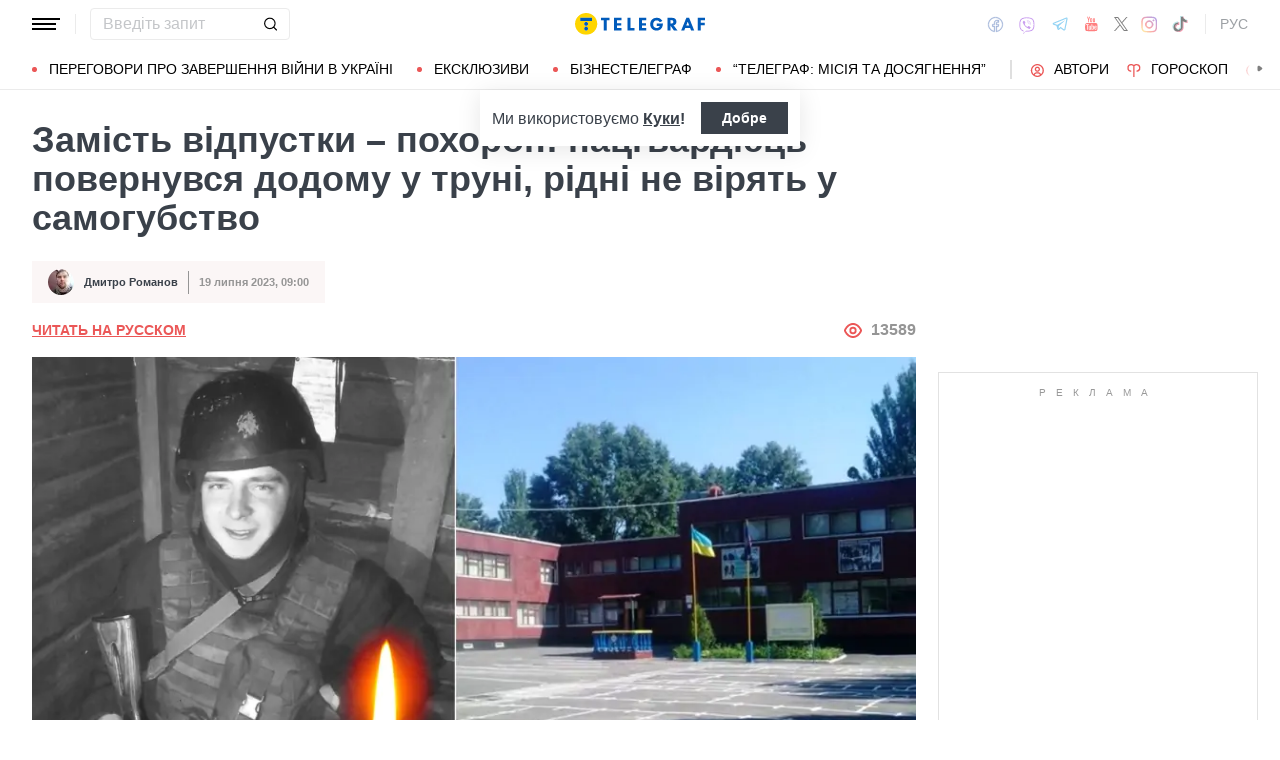

--- FILE ---
content_type: text/html; charset=UTF-8
request_url: https://telegraf.com.ua/ukr/publikacii/2023-07-19/5800530-zamist-vidpustki-pokhoron-natsgvardiets-povernuvsya-dodomu-u-truni-ridni-ne-viryat-u-samogubstvo
body_size: 50130
content:
<!DOCTYPE html>
<html class="no-js" lang="uk">
<head>
    <meta charset="utf-8">
    <meta http-equiv="x-ua-compatible" content="ie=edge">

    <link rel="apple-touch-icon" sizes="180x180" href="/apple-touch-icon.png?v=2">
<link rel="icon" type="image/png" sizes="32x32" href="/favicon-32x32.png?v=2">
<link rel="icon" type="image/png" sizes="16x16" href="/favicon-16x16.png?v=2">
<link rel="manifest" href="/site.webmanifest?v=4">
<link rel="mask-icon" href="/safari-pinned-tab.svg?v=2" color="#ff0000">
<meta name="msapplication-TileColor" content="#ff0000">
<meta name="theme-color" content="#ffffff">

    <title>Богдан Говорухін помер - що сталося із молодим нацгвардійцем - Телеграф</title>
<link rel="canonical" href="https://telegraf.com.ua/ukr/publikacii/2023-07-19/5800530-zamist-vidpustki-pokhoron-natsgvardiets-povernuvsya-dodomu-u-truni-ridni-ne-viryat-u-samogubstvo">
<meta name="description" content="Смерть 24-річного бійця НГУ, який пройшов АТО, викликає запитання у рідних і ЗМІ">
<link rel="alternate" hreflang="ru" href="https://telegraf.com.ua/publikacii/2023-07-19/5800530-zamist-vidpustki-pokhoron-natsgvardiets-povernuvsya-dodomu-u-truni-ridni-ne-viryat-u-samogubstvo">
<link rel="alternate" hreflang="x-default" href="https://telegraf.com.ua/ukr/publikacii/2023-07-19/5800530-zamist-vidpustki-pokhoron-natsgvardiets-povernuvsya-dodomu-u-truni-ridni-ne-viryat-u-samogubstvo">
<link rel="alternate" hreflang="uk" href="https://telegraf.com.ua/ukr/publikacii/2023-07-19/5800530-zamist-vidpustki-pokhoron-natsgvardiets-povernuvsya-dodomu-u-truni-ridni-ne-viryat-u-samogubstvo">
<meta name="Author" content="Дмитро Романов">
<meta name="robots" content="index, follow, max-image-preview:large">
<meta property="og:type" content="article">
<meta property="og:site_name" content="Телеграф">
<meta property="og:title" content="Замість відпустки – похорон: нацгвардієць повернувся додому у труні, рідні не вірять у самогубство">
<meta property="og:description" content="Командування військової частини стверджує, що Богдан Говорухін застрелився">
<meta property="og:image" content="https://telegraf.com.ua/static/storage/thumbs/1200x630/7/59/4f19a713-4dfff4a7570cf9fdaec93dbe5088a597.jpg?v=3548_1">
<meta property="og:image:width" content="1200">
<meta property="og:image:height" content="630">
<meta property="og:image:type" content="image/jpeg">
<meta property="og:published_time" content="2023-07-19T09:00:00+03:00">
<meta property="og:url" content="https://telegraf.com.ua/ukr/publikacii/2023-07-19/5800530-zamist-vidpustki-pokhoron-natsgvardiets-povernuvsya-dodomu-u-truni-ridni-ne-viryat-u-samogubstvo">
<meta property="og:tag" content="Нацгвардія">
<meta property="og:author:first_name" content="Дмитро">
<meta property="og:author:last_name" content="Романов">
<meta name="twitter:card" content="summary">
<meta name="twitter:site" content="@telegrafcomua">
<meta name="twitter:creator" content="@telegrafcomua">
<meta name="twitter:title" content="Замість відпустки – похорон: нацгвардієць повернувся додому у труні, рідні не вірять у самогубство">
<meta name="twitter:description" content="Командування військової частини стверджує, що Богдан Говорухін застрелився">
<meta name="twitter:image" content="https://telegraf.com.ua/static/storage/thumbs/1200x630/7/59/4f19a713-4dfff4a7570cf9fdaec93dbe5088a597.jpg?v=3548_1">

            <link rel="amphtml" href="https://telegraf.com.ua/ukr/publikacii/2023-07-19/5800530-zamist-vidpustki-pokhoron-natsgvardiets-povernuvsya-dodomu-u-truni-ridni-ne-viryat-u-samogubstvo/amp">
    
            <link rel="preload" href="https://telegraf.com.ua/static/build/img/svg/logo-ukraine.ee7ceea026.svg" as="image">
    
            <link rel="preload"
              href="https://telegraf.com.ua/static/build/fonts/alegreya/Alegreya-Italic.2c2405f459.woff2"
              as="font"
              crossorigin>
        <link rel="preload"
              href="https://telegraf.com.ua/static/build/fonts/alegreya/Alegreya-Bold.7ba0647b0e.woff2"
              as="font"
              crossorigin>
    
    <meta name="viewport" content="width=device-width, initial-scale=1, viewport-fit=cover">

            <style>.l-layout__main{margin-bottom:32px}.c-card-partner__preview{display:none}@supports  not (font-size:clamp(1rem,1vw,2rem)){.c-post__title{font-size:2.2rem}}*,:after,:before{-webkit-box-sizing:border-box;box-sizing:border-box}body{margin:0;font-family:Arial,sans-serif;font-size:1.6rem;font-weight:400;line-height:1.4;color:#3a414a;background-color:#fff;-webkit-text-size-adjust:100%}h1,h2,h3{margin-top:0;margin-bottom:0;font-weight:700;line-height:1.2}h1{font-size:4.2rem}h2{font-size:3.6rem}h3{font-size:3rem}p{margin-top:0;margin-bottom:20px}ol,ul{padding-left:2rem}dl,ol,ul{margin-top:0;margin-bottom:1rem}ul ul{margin-bottom:0}dt{font-weight:700}dd{margin-bottom:.5rem;margin-left:0}a{color:#eb5757;text-decoration:underline}figure{margin:0 0 1rem}img{vertical-align:middle}button{border-radius:0}button,input{margin:0;font-family:inherit;font-size:inherit;line-height:inherit}button{text-transform:none}[type=button],[type=submit],button{-webkit-appearance:button}::-moz-focus-inner{padding:0;border-style:none}::-webkit-datetime-edit-day-field,::-webkit-datetime-edit-fields-wrapper,::-webkit-datetime-edit-hour-field,::-webkit-datetime-edit-minute,::-webkit-datetime-edit-month-field,::-webkit-datetime-edit-text,::-webkit-datetime-edit-year-field{padding:0}::-webkit-inner-spin-button{height:auto}::-webkit-search-decoration{-webkit-appearance:none}::-webkit-color-swatch-wrapper{padding:0}::file-selector-button{font:inherit}::-webkit-file-upload-button{font:inherit;-webkit-appearance:button}[hidden]{display:none!important}:root{--swiper-theme-color:#007aff}.swiper-container{margin-left:auto;margin-right:auto;position:relative;overflow:hidden;list-style:none;padding:0;z-index:1}.swiper-wrapper{position:relative;width:100%;height:100%;z-index:1;display:-webkit-box;display:-ms-flexbox;display:flex;-webkit-box-sizing:content-box;box-sizing:content-box}.swiper-wrapper{-webkit-transform:translateZ(0);transform:translateZ(0)}.swiper-slide{-ms-flex-negative:0;flex-shrink:0;width:100%;height:100%;position:relative}:root{--swiper-navigation-size:44px}.swiper-pagination{position:absolute;text-align:center;-webkit-transform:translateZ(0);transform:translateZ(0);z-index:10}.modal{position:fixed;top:0;left:0;right:0;bottom:0;z-index:1060;display:none;overflow:hidden;outline:0}.modal-dialog{position:relative;width:auto;margin:16px}.modal.fade .modal-dialog{-webkit-transform:translateY(-50px);transform:translateY(-50px)}.modal-content{position:relative;width:100%;background-color:#fff;background-clip:padding-box;outline:0}@media (min-width:576px){.modal-dialog{max-width:500px;margin:16px auto}}.fade:not(.show){opacity:0}.c-post__preview-caption{margin-top:12px;padding-bottom:8px;position:relative;line-height:1.2;font-size:1.8rem;color:rgba(58,65,74,.8)}.c-post__preview-caption:after{content:"";display:block;height:1px;width:200px;max-width:50%;position:absolute;left:0;bottom:0;background-color:#eb5757}.c-post__preview-caption a{font-size:inherit;color:inherit;-webkit-text-decoration:underline #d4d3d4;text-decoration:underline #d4d3d4;text-underline-offset:4px}.c-post__content{max-width:700px;margin-left:auto;margin-right:auto}.i-after:after,.i-before:before{content:"";display:inline-block;background-repeat:no-repeat;background-position:50%;background-size:contain;vertical-align:middle}.i-author:before{width:14px;height:14px}.i-economy:before{width:14px;height:14px}.i-photo:before{width:14px;height:14px}.i-video:before{width:14px;height:14px}.i-horoscope:before{width:14px;height:14px}.i-anecdote:before{width:14px;height:14px}.c-btn{display:-webkit-inline-box;display:-ms-inline-flexbox;display:inline-flex;-webkit-box-align:center;-ms-flex-align:center;align-items:center;-webkit-box-pack:center;-ms-flex-pack:center;justify-content:center;height:40px;padding:11px 25px;line-height:1;vertical-align:middle;background-color:transparent;border:1px solid transparent;font-weight:600;font-size:1.6rem;color:#3a414a;text-align:center;text-decoration:none}.c-btn--primary{border-color:#eb5757}.c-btn--lg{height:56px}.c-tabs{display:-webkit-box;display:-ms-flexbox;display:flex;-webkit-box-align:center;-ms-flex-align:center;align-items:center}.c-tabs__item{-webkit-box-flex:1;-ms-flex:1 0 33.3334%;flex:1 0 33.3334%}.c-tabs__item:last-child .c-tabs__button{border-right-color:#fbf6f6}.c-tabs__button{width:100%;padding:12px;font-weight:700;font-size:1.2rem;text-transform:uppercase;color:#959595;line-height:1.5;background-color:#fbf6f6;border:none;border-right:1px solid #ebebeb;text-align:center;text-decoration:none;display:block}.c-tabs__button.active{background-color:#eb5757;border-right-color:#eb5757;color:#fff}.c-badge{display:inline-block;padding:10px 13px;background-color:#eb5757;border-radius:.25rem;color:#fff;text-transform:uppercase;font-size:1.1rem;font-weight:700;text-decoration:none;line-height:1.1}.c-link-arrow{color:#3a414a;font-weight:700;text-decoration:none}.c-link-arrow:after{margin-left:7px;width:28px;height:10px;-webkit-filter:brightness(0);filter:brightness(0)}.c-r{text-align:center}.c-share__btn{display:-webkit-box;display:-ms-flexbox;display:flex;-webkit-box-align:center;-ms-flex-align:center;align-items:center;-webkit-box-pack:justify;-ms-flex-pack:justify;justify-content:space-between;width:100%;height:56px;padding:5px 30px;background:0 0;border:1px solid #ebebeb;border-radius:4px;font-family:Arial,sans-serif;font-size:1.6rem;font-weight:600;text-align:left}.c-share__btn:after{width:18px;height:18px}@media (min-width:768px){.c-share__btn{display:none}.c-share__link-title{display:none}}.tgr-ads{display:-webkit-box;display:-ms-flexbox;display:flex;-webkit-box-pack:center;-ms-flex-pack:center;justify-content:center;-webkit-box-orient:vertical;-webkit-box-direction:normal;-ms-flex-direction:column;flex-direction:column;-webkit-box-align:center;-ms-flex-align:center;align-items:center}.l-container{width:100%;max-width:1440px;margin-left:auto;margin-right:auto;padding-left:max(16px,env(safe-area-inset-left));padding-right:max(16px,env(safe-area-inset-right))}.l-layout__main,.l-layout__sidebar{margin-bottom:32px}.l-layout__sidebar:last-child{margin-bottom:0}@media (min-width:992px){.l-layout{display:-webkit-box;display:-ms-flexbox;display:flex;margin-left:-16px;margin-right:-16px}.l-layout__main,.l-layout__sidebar{padding:0 16px;margin-bottom:0}.l-layout__sidebar{width:332px;-ms-flex-negative:0;flex-shrink:0}.l-layout__main{-webkit-box-flex:1;-ms-flex-positive:1;flex-grow:1;min-width:0}.l-layout__main{-webkit-box-ordinal-group:1;-ms-flex-order:0;order:0}}@media (min-width:1200px){.l-container{padding-left:max(32px,env(safe-area-inset-left));padding-right:max(32px,env(safe-area-inset-right))}}*,:after,:before{scroll-margin:88px}html{font-size:10px;scroll-behavior:smooth}body{padding-top:112px;min-height:100vh;display:-webkit-box;display:-ms-flexbox;display:flex;-webkit-box-orient:vertical;-webkit-box-direction:normal;-ms-flex-direction:column;flex-direction:column;fill:#3a414a;-webkit-font-smoothing:antialiased;-moz-osx-font-smoothing:grayscale}main{-webkit-box-flex:1;-ms-flex-positive:1;flex-grow:1}img{max-width:100%;height:auto}button{color:#000}ul{padding-left:0;list-style:none}dd,dl,ul{margin-bottom:0}.o-block{margin-bottom:32px}.o-arrow{display:none}.o-adds{position:relative;width:100%;margin-inline:auto}.o-adds:before{content:attr(data-text);width:100%;position:absolute;top:-20px;text-align:center;color:#999;font-weight:400;font-size:10px;letter-spacing:10px;margin:1px 0 7px;line-height:1.35;text-transform:uppercase}.o-adds:after{content:"";position:absolute;z-index:-1;top:50%;left:50%;-webkit-transform:translate(-50%,calc(-50% - 10px));transform:translate(-50%,calc(-50% - 10px));height:calc(100% + 46px);width:calc(100% + 32px);max-width:calc(100vw - 16px);border:1px solid #e2e2e2}.o-adds--slim:after{width:calc(100% + 20px)}.c-banner{--logo-width:130px;position:fixed;top:0;left:0;right:0;-ms-flex-negative:0;flex-shrink:0;z-index:10}.c-banner__main,.c-banner__menu{background-color:#fff}.c-banner__main{position:relative;border-bottom:1px solid #fff;z-index:2}.c-banner__menu{border-bottom:1px solid #ebebeb}.c-banner__menu-inner{position:relative}.c-banner__inner{position:relative;-webkit-box-pack:justify;-ms-flex-pack:justify;justify-content:space-between;height:48px}.c-banner__inner,.c-banner__left,.c-banner__right{display:-webkit-box;display:-ms-flexbox;display:flex;-webkit-box-align:center;-ms-flex-align:center;align-items:center}.c-banner__left{width:calc(50% + var(--logo-width)/ 2);position:relative;margin-right:32px;padding-right:calc(var(--logo-width) + 32px)}.c-banner__burger{display:-webkit-box;display:-ms-flexbox;display:flex;padding:11px 3px;margin:0 -3px;-webkit-box-orient:vertical;-webkit-box-direction:normal;-ms-flex-direction:column;flex-direction:column;background:0 0;border:none}.c-banner__burger span,.c-banner__burger:after,.c-banner__burger:before{display:block;margin-bottom:3px;height:2px;background-color:currentColor}.c-banner__burger:after,.c-banner__burger:before{content:"";width:24px}.c-banner__burger:after{margin-bottom:0}.c-banner__burger span{width:28px;-webkit-box-ordinal-group:0;-ms-flex-order:-1;order:-1;-webkit-transform-origin:center;transform-origin:center}.c-banner__social{display:none}.c-banner__search{width:100%}.c-banner__logo{width:var(--logo-width);height:100%;margin:0}.c-banner__logo{display:-webkit-box;display:-ms-flexbox;display:flex;-webkit-box-align:center;-ms-flex-align:center;align-items:center;-webkit-box-pack:center;-ms-flex-pack:center;justify-content:center;position:absolute;top:0;right:0}.c-banner__language{position:relative}.c-banner__language-current{text-transform:uppercase;font-size:1.4rem;font-weight:500;color:rgba(58,65,74,.5);text-decoration:none}.c-banner__nav{margin-left:min(-16px,calc(env(safe-area-inset-left)*-1));margin-right:min(-16px,calc(env(safe-area-inset-right)*-1));padding-left:max(16px,env(safe-area-inset-left));padding-right:max(16px,env(safe-area-inset-right));overflow:visible;overflow-x:clip}.c-banner__nav-list{height:40px;-webkit-box-align:center;-ms-flex-align:center;align-items:center}.c-banner__nav-item{height:auto;width:auto;padding-left:24px;-ms-flex-negative:0;flex-shrink:0;font-size:1.4rem;text-transform:uppercase}.c-banner__nav-item--divider{padding-right:24px;border-right:2px solid #dfdfdf}.c-banner__nav-item--divider~.c-banner__nav-item{padding-left:18px}.c-banner__nav-item:first-child{padding-left:0}.c-banner__nav-link{color:#000;text-decoration:none}.c-banner__nav-link--icon{position:relative;padding-left:24px}.c-banner__nav-link--icon:before{position:absolute;top:2px;left:0}.c-banner__nav-link--bullets{padding-left:17px;position:relative}.c-banner__nav-link--bullets:before{content:"";display:block;width:5px;height:5px;margin-top:-2px;position:absolute;top:50%;left:0;border-radius:50%;background-color:#eb5757}.c-banner .dropdown-menu{display:none;padding:15px;border-radius:4px;background-color:#fff;border:1px solid #ebebeb}.c-banner__search{position:relative}.c-banner__search-input{width:100%;padding:6px 30px 6px 12px;border:1px solid #ebebeb;border-radius:4px;font-size:1.6rem;line-height:1.8rem;outline:0;background-clip:padding-box}.c-banner__search-input::-webkit-input-placeholder{color:#3a414a;opacity:.3}.c-banner__search-input::-moz-placeholder{color:#3a414a;opacity:.3}.c-banner__search-input:-ms-input-placeholder{color:#3a414a;opacity:.3}.c-banner__search-input::-ms-input-placeholder{color:#3a414a;opacity:.3}.c-banner__search-submit{display:-webkit-box;display:-ms-flexbox;display:flex;position:absolute;top:0;bottom:0;right:0;width:40px;-webkit-box-align:center;-ms-flex-align:center;align-items:center;-webkit-box-pack:center;-ms-flex-pack:center;justify-content:center;padding:0;background:0 0;border:none;-webkit-filter:brightness(0);filter:brightness(0)}.c-banner__search-submit:before{width:14px;height:14px}@media (max-width:767.98px){.c-banner__left .c-banner__search,.c-banner__tags{display:none}}@media (min-width:768px){body{padding-top:120px}.c-banner__language,.c-banner__left .c-banner__search{margin-left:30px}.c-banner__language:before,.c-banner__left .c-banner__search:before{content:"";display:block;height:20px;width:1px;position:absolute;top:50%;left:-15px;background-color:#ebebeb;-webkit-transform:translateY(-50%);transform:translateY(-50%)}.c-banner__search{width:200px}.c-banner__social{display:-webkit-box;display:-ms-flexbox;display:flex;-webkit-box-align:center;-ms-flex-align:center;align-items:center;margin:0 -6px}.c-banner__social-link{display:-webkit-box;display:-ms-flexbox;display:flex;padding:6px;opacity:.5}.c-banner__social-link--fb:before{width:17px;height:18px}.c-banner__social-link--vb:before{margin-top:2px;width:22px;height:23px}.c-banner__social-link--tg:before{width:20px;height:18px}.c-banner__social-link--yt:before{width:19px;height:20px}.c-banner__social-link--tw:before{width:16px;height:14px}.c-banner__social-link--in:before{width:17px;height:18px}.c-banner__tags{position:absolute;top:0;left:0;right:0;margin-left:min(-16px,calc(env(safe-area-inset-left)*-1));margin-right:min(-16px,calc(env(safe-area-inset-right)*-1));padding-left:max(16px,env(safe-area-inset-left));padding-right:max(16px,env(safe-area-inset-right));background-color:#fff;-webkit-transform:translateY(-100%);transform:translateY(-100%)}.c-banner__tags-list{height:40px;-webkit-box-align:center;-ms-flex-align:center;align-items:center}.c-banner__tags-item{height:auto;width:auto;-ms-flex-negative:0;flex-shrink:0;font-size:1.2rem;font-weight:700;color:rgba(58,65,74,.5)}.c-banner__tags-item:not(:last-child){margin-right:5px}.c-banner__tags-item:first-child{margin-right:25px}.c-banner__tags-link{padding:7px 12px;color:#4d5563;text-decoration:none;background-color:#ebebeb}.c-banner__main:after{content:"";display:block;position:absolute;left:0;bottom:-1px;height:2px;width:var(--progress,0);background-color:#eb5757}}@media (min-width:1200px){.c-banner__nav,.c-banner__tags{margin-left:min(-32px,calc(env(safe-area-inset-left)*-1));margin-right:min(-32px,calc(env(safe-area-inset-right)*-1));padding-left:max(32px,env(safe-area-inset-left));padding-right:max(32px,env(safe-area-inset-right))}}@media (any-hover:hover){.c-dropdown__trigger{position:relative;padding-right:20px}.c-dropdown__trigger:before{content:"";position:absolute;top:50%;translate:0 -50%;height:40px;width:100%}.c-dropdown__trigger:after{content:"";position:absolute;top:50%;right:0;display:block;width:8px;height:8px;margin-left:2px;border-right:2px solid #eb5757;border-bottom:2px solid #eb5757;translate:0 -80%;rotate:45deg}.c-dropdown__trigger.c-banner__nav-item--divider{padding-right:30px}.c-dropdown__trigger.c-banner__nav-item--divider:after{right:10px}}.c-dropdown__body{position:absolute;top:30px;left:-16px;width:224px;padding-block:10px 20px;background-color:#fff;border:1px solid #ebebeb;opacity:0;visibility:hidden}@media (min-width:1200px){.c-dropdown__body{left:-32px}}.c-dropdown__item{margin-right:-1px}.c-dropdown__sub-list{position:absolute;z-index:-1;top:-1px;left:100%;width:224px;height:100%;opacity:0;visibility:hidden;translate:-100%}.c-dropdown__sub-body{padding-block:10px;background-color:#fff;border:1px solid #ebebeb}.c-dropdown__link{display:block;text-transform:uppercase;text-decoration:none;font-size:14px;color:#000;text-align:left;padding:6px 40px}.c-dropdown__link--arrow{position:relative}.c-dropdown__link--arrow:after{content:"";position:absolute;top:50%;right:20px;display:block;width:8px;height:8px;margin-left:2px;border-right:2px solid #eb5757;border-bottom:2px solid #eb5757;translate:0 -50%;rotate:-45deg}.c-dropdown__link--arrow:before{content:"";display:block;width:50px;height:500%;position:absolute;top:50%;right:0;translate:0 -50%;display:none;z-index:1;-webkit-clip-path:polygon(100% 0,100% 100%,0 50%);clip-path:polygon(100% 0,100% 100%,0 50%)}.o-card,.o-card__preview{position:relative}.o-card__preview{display:block;overflow:hidden}.o-card__preview:before{content:"";display:block}.o-card__preview img{position:absolute;top:0;left:0;width:100%;height:100%;-o-object-fit:cover;object-fit:cover}.o-card__link{display:block;text-decoration:none;color:#3a414a}.o-card__link:before{content:"";display:block;position:absolute;top:0;left:0;right:0;bottom:0;z-index:1}.o-card__category{position:relative;color:#eb5757;font-size:1.1rem;font-weight:700;z-index:2}.o-card__category-item,.o-card__category-list{display:-webkit-box;display:-ms-flexbox;display:flex;-webkit-box-align:center;-ms-flex-align:center;align-items:center}.o-card__category-link{color:inherit;text-transform:uppercase;text-decoration:none}.o-card__badge{position:relative;margin-bottom:12px;z-index:2}.o-card__date{display:block;font-size:1.2rem;color:#959595;font-weight:700}.o-card__authors{display:-webkit-box;display:-ms-flexbox;display:flex;-webkit-box-align:center;-ms-flex-align:center;align-items:center;-webkit-box-pack:end;-ms-flex-pack:end;justify-content:flex-end;max-width:100%}.o-card__authors-item{min-width:80px}.o-card__authors-item:not(:last-child){margin-right:10px}.o-card__author{position:relative;display:-webkit-box;display:-ms-flexbox;display:flex;-webkit-box-align:center;-ms-flex-align:center;align-items:center;text-transform:uppercase;text-decoration:none;font-size:1.1rem;font-weight:700;color:#959595;z-index:2}.o-card__author-name{text-overflow:ellipsis;overflow:hidden;white-space:nowrap}.o-card__author-photo{position:relative;display:block;width:24px;height:24px;border-radius:50%;margin-left:7px;-ms-flex-negative:0;flex-shrink:0;overflow:hidden}.o-card__list{margin-top:16px}.o-card__list-item:not(:last-child){margin-bottom:16px}.o-card__list-link{display:block;padding-left:10px;position:relative;font-size:1.5rem;line-height:1.3;color:#3a414a;text-decoration:none;z-index:2}.o-card__list-link:before{content:"";display:block;position:absolute;top:-1px;left:0;bottom:0;width:2px;background-color:#eb5757}@media (min-width:1340px){body{padding-top:128px}.o-card__list-link{font-size:1.6rem}}.o-card__description p{margin-bottom:0}.o-card__footer{width:100%;display:-webkit-box;display:-ms-flexbox;display:flex;-ms-flex-wrap:wrap;flex-wrap:wrap;-webkit-box-align:center;-ms-flex-align:center;align-items:center;margin-top:4px}.o-card__footer-authors{margin-top:8px;margin-right:16px}.o-card__footer-date{margin-top:8px;margin-left:auto}.c-card-extend__preview{margin-bottom:12px}.c-card-extend__preview:before{padding-bottom:56.25%}.c-card-thumb{display:-webkit-box;display:-ms-flexbox;display:flex;-webkit-box-align:start;-ms-flex-align:start;align-items:flex-start;-ms-flex-wrap:wrap;flex-wrap:wrap}.c-card-thumb__preview{width:105px;-ms-flex-negative:0;flex-shrink:0;margin-right:16px}.c-card-thumb__preview:before{padding-bottom:56.25%}.c-card-thumb__title{width:calc(100% - 121px);font-size:1.7rem;font-weight:400;line-height:1.2}.c-card-thumb__link{color:#3a414a;display:-webkit-box;-webkit-line-clamp:3;-webkit-box-orient:vertical;overflow:hidden}.c-card-thumb__info{width:100%;position:relative;display:-webkit-box;display:-ms-flexbox;display:flex;-webkit-box-align:center;-ms-flex-align:center;align-items:center;margin-bottom:8px;z-index:2}.c-card-thumb__date{margin-right:16px;-ms-flex-negative:0;flex-shrink:0}.c-card-feed{position:relative;padding-left:50px}.c-card-feed__date{position:absolute;top:2px;left:0;width:40px}.c-card-feed__preview{display:none}.c-card-feed__title{line-height:1.2;font-size:1.7rem;font-weight:400}.c-card-feed--bold .c-card-feed__title,.c-card-feed--primary .c-card-feed__title{font-weight:700}.c-card-feed--primary .c-card-feed__link{color:#eb5757}@media (min-width:576px){.c-card-feed{display:-webkit-box;display:-ms-flexbox;display:flex;-webkit-box-align:start;-ms-flex-align:start;align-items:flex-start;-ms-flex-wrap:wrap;flex-wrap:wrap;padding-left:0}.c-card-feed__date{position:static;width:100%;margin-bottom:8px}.c-card-feed__preview{display:block;width:228px;margin-right:12px}.c-card-feed__preview:before{padding-bottom:51.428%}.c-card-feed__preview~.c-card-feed__title{width:calc(100% - 240px)}.c-card-feed__list{width:100%;padding-left:16px}}@media (min-width:992px){.c-feed--sidebar .c-card-feed{-webkit-box-orient:vertical;-webkit-box-direction:normal;-ms-flex-direction:column;flex-direction:column;-ms-flex-wrap:nowrap;flex-wrap:nowrap}.c-feed--sidebar .c-card-feed__preview,.c-feed--sidebar .c-card-feed__title{width:100%}.c-feed--sidebar .c-card-feed__list,.c-feed--sidebar .c-card-feed__preview{-webkit-box-ordinal-group:2;-ms-flex-order:1;order:1}.c-feed--sidebar .c-card-feed__preview{margin-right:0;margin-top:12px}}@media (min-width:1340px){.c-card-feed__title{font-size:1.8rem}}.c-card-extend__preview{max-height:180px}.c-card-extend__title{font-size:2.2rem;font-weight:700;line-height:1.1}.c-card-extend__description{margin-top:12px;line-height:1.3;font-size:1.5rem}@media (min-width:768px){.c-card-partner__category{display:none}}.c-slider__thumbs:not(.swiper-container-initialized) .swiper-slide:first-child{display:none}.c-slider__thumbs .swiper-slide{height:auto;margin-top:16px}@media (min-width:640px){.c-slider__thumbs .swiper-slide{width:50%;padding:0 8px}}.c-feed__main{position:relative;padding-top:50px}.c-feed__tabs{position:sticky;top:88px;-ms-flex-negative:0;flex-shrink:0;margin-left:min(-16px,calc(env(safe-area-inset-left)*-1));margin-right:min(-16px,calc(env(safe-area-inset-right)*-1))}.c-feed__tabs:before{content:"";display:block;bottom:100%;height:16px;background-color:#fff}.c-feed__sticky,.c-feed__tabs:before{position:absolute;left:0;right:0}.c-feed__sticky{top:0;height:var(--tab,90%);z-index:3}.c-feed__scroll:after,.c-feed__scroll:before{content:"";display:block;height:10px}.c-feed__link{-ms-flex-negative:0;flex-shrink:0}.c-feed__link,.c-feed__list-item:not(:last-child){margin-bottom:16px}.c-feed__list--lg .c-feed__list-item:not(:last-child){padding-bottom:24px;border-bottom:1px solid #ebebeb}.c-feed__list--lg .c-feed__list-item:not(:last-child):not(:last-child){margin-bottom:24px}.c-feed__list--border .c-feed__list-item{padding-bottom:24px;border-bottom:1px solid #ebebeb}.c-feed__list--border .c-feed__list-item:not(:last-child){margin-bottom:12px}.c-feed__footer{margin-top:10px}.c-feed__footer .c-btn{width:100%}.c-feed__footer .c-btn:after{margin-left:10px;width:60px;height:8px}.c-feed__inner{display:none}.c-feed__inner.active{display:block}.c-feed--mobile .c-feed__list-item:nth-child(n+6){display:none}.c-feed{max-width:600px;margin-left:auto;margin-right:auto}@media (min-width:576px){.c-feed__tabs{margin-left:0;margin-right:0}}@media (min-width:992px){.c-feed--scroll{display:-webkit-box;display:-ms-flexbox;display:flex}.c-feed--scroll .c-feed__footer,.c-feed--scroll .c-feed__main{position:relative;width:100%}.c-feed--scroll .c-feed__footer:before,.c-feed--scroll .c-feed__main:before{content:"";display:block;height:10px;position:absolute;left:0;right:0;z-index:2}.c-feed--scroll .c-feed__main:before{top:50px;background-image:-webkit-gradient(linear,left top,left bottom,from(#fff),to(hsla(0,0%,100%,0)));background-image:linear-gradient(180deg,#fff,hsla(0,0%,100%,0))}.c-feed--scroll .c-feed__inner{position:absolute;top:50px;left:0;right:-10px;bottom:0}.c-feed--scroll .c-feed__scroll{position:relative;padding-right:10px;max-height:calc(100% - 72px);overflow:hidden}.c-feed--scroll .c-feed__footer{position:relative;padding-right:10px}.c-feed--scroll .c-feed__footer:before{bottom:calc(100% + 10px);right:10px;background-image:-webkit-gradient(linear,left top,left bottom,from(hsla(0,0%,100%,0)),to(#fff));background-image:linear-gradient(180deg,hsla(0,0%,100%,0),#fff)}.c-feed--sticky{position:sticky;top:88px;height:calc(100vh - 98px)}.c-feed--mobile .c-feed__list-item:nth-child(n+6){display:list-item}}.c-weather__btn{padding:0;background:0 0;border:none;color:#000}.c-weather__city{text-transform:uppercase}.c-weather__city:after{width:8px;height:6px;margin:-2px 8px 0 5px;-webkit-filter:brightness(0);filter:brightness(0);will-change:transform}.c-menu .modal-dialog{margin:0;height:100%;width:300px;max-width:100%}.c-menu .modal-content{height:100%;background-color:#1f2834;color:#fff}.c-menu.fade .modal-dialog{-webkit-transform:translateX(-100%);transform:translateX(-100%)}.c-menu__title{display:none}.c-menu__close,.c-menu__search-submit{display:-webkit-box;display:-ms-flexbox;display:flex;-webkit-box-align:center;-ms-flex-align:center;align-items:center;-webkit-box-pack:center;-ms-flex-pack:center;justify-content:center;padding:0;background:0 0;opacity:.3}.c-menu__close{-ms-flex-negative:0;flex-shrink:0;width:44px;height:44px;border:1px solid #fff;border-radius:4px}.c-menu__close:before{width:16px;height:16px}.c-menu__search{display:-webkit-box;display:-ms-flexbox;display:flex;-webkit-box-align:center;-ms-flex-align:center;align-items:center;-ms-flex-negative:0;flex-shrink:0;padding:10px 10px 10px max(10px,env(safe-area-inset-left));height:64px;border-bottom:1px solid hsla(0,0%,100%,.3)}.c-menu__search-form{position:relative;-webkit-box-flex:1;-ms-flex-positive:1;flex-grow:1;margin-right:10px}.c-menu__search-input{width:100%;padding:5px 40px 5px 16px;height:44px;background:0 0;border:1px solid hsla(0,0%,100%,.3);border-radius:4px;color:#fff;outline:0}.c-menu__search-input::-webkit-input-placeholder{color:#fff;opacity:.3}.c-menu__search-input::-moz-placeholder{color:#fff;opacity:.3}.c-menu__search-input:-ms-input-placeholder{color:#fff;opacity:.3}.c-menu__search-input::-ms-input-placeholder{color:#fff;opacity:.3}.c-menu__search-submit{position:absolute;top:0;right:0;bottom:0;width:44px;border:none}.c-menu__search-submit:before{width:20px;height:20px;-webkit-filter:brightness(0) invert(1);filter:brightness(0) invert(1)}.c-menu__category,.c-menu__list,.c-menu__theme{padding:16px 0;border-top:1px solid hsla(0,0%,100%,.3)}.c-menu__main{position:absolute;top:64px;left:0;right:0;bottom:0;overflow-y:auto}.c-menu__main:after{content:"";display:block;height:32px}.c-menu__nested{position:fixed;top:64px;left:0;bottom:0;width:300px;background-color:#1f2834;overflow-y:auto;-webkit-transform:translateX(-100%);transform:translateX(-100%)}.c-menu__nested:after{content:"";display:block;height:64px}.c-menu__nested-list{font-size:14px;text-transform:uppercase}.c-menu__nested-close{padding-left:max(32px,env(safe-area-inset-left));background:0 0;border:none;font-weight:600;font-size:24px;text-align:left;min-height:64px;padding-right:10px}.c-menu__nested-close:before{margin:-2px 12px 0 0;width:8px;height:14px;-webkit-transform:rotate(180deg);transform:rotate(180deg);opacity:.5}.c-menu__nested-link{padding-left:calc(max(32px,env(safe-area-inset-left)) + 32px);min-height:46px;width:calc(100% - 80px)}.c-menu__nested-close,.c-menu__nested-link{display:-webkit-box;display:-ms-flexbox;display:flex;padding-top:10px;padding-bottom:10px;-webkit-box-align:center;-ms-flex-align:center;align-items:center;color:#fff;text-decoration:none}.c-menu__category-link,.c-menu__list-link,.c-menu__theme-link{display:-webkit-box;display:-ms-flexbox;display:flex;padding-top:10px;padding-bottom:10px;-webkit-box-align:center;-ms-flex-align:center;align-items:center;min-height:46px;color:#fff;text-decoration:none}.c-menu__list{border-top:none;font-size:24px}.c-menu__list-item{display:-webkit-box;display:-ms-flexbox;display:flex}.c-menu__list-link{-webkit-box-flex:1;-ms-flex-positive:1;flex-grow:1;font-weight:600;padding-left:max(32px,env(safe-area-inset-left))}.c-menu__list-expand{display:-webkit-box;display:-ms-flexbox;display:flex;-webkit-box-align:center;-ms-flex-align:center;align-items:center;padding:0 32px;background:0 0;border:none;opacity:.5}.c-menu__list-expand:before{width:8px;height:14px}.c-menu__theme-link,.c-menu__theme-title{padding-right:32px;padding-left:max(32px,env(safe-area-inset-left))}.c-menu__theme-title{line-height:46px;font-weight:700}.c-menu__category-link{position:relative;padding-right:32px;padding-left:calc(max(32px,env(safe-area-inset-left)) + 24px)}.c-menu__category-link:before{position:absolute;top:50%;left:max(32px,env(safe-area-inset-left));-webkit-filter:brightness(0) invert(1);filter:brightness(0) invert(1);opacity:.5;-webkit-transform:translateY(calc(-50% - 1px));transform:translateY(calc(-50% - 1px))}.c-menu__social{display:-webkit-box;display:-ms-flexbox;display:flex;-webkit-box-align:center;-ms-flex-align:center;align-items:center;border-top:1px solid hsla(0,0%,100%,.3);padding-top:20px;padding-left:calc(max(32px,env(safe-area-inset-left)) - 6px)}.c-menu__social-link{display:-webkit-box;display:-ms-flexbox;display:flex;padding:6px;-webkit-filter:brightness(0) invert(1);filter:brightness(0) invert(1);opacity:.5}.c-menu__social-link--fb:before{width:17px;height:18px}.c-menu__social-link--vb:before{margin-top:2px;width:22px;height:23px}.c-menu__social-link--tg:before{width:20px;height:18px}.c-menu__social-link--yt:before{width:19px;height:20px}.c-menu__social-link--tw:before{width:17px;height:15px}.c-menu__social-link--in:before{width:17px;height:18px}@media (min-width:768px){.c-menu{top:90px}.c-menu__social{display:none}.c-menu .modal-dialog{width:320px}.c-menu .modal-content{height:auto;min-height:100%}.c-menu__title{display:-webkit-box;display:-ms-flexbox;display:flex;-webkit-box-align:center;-ms-flex-align:center;align-items:center;height:64px;padding-left:max(32px,env(safe-area-inset-left));padding-right:32px;margin-bottom:16px;border-bottom:1px solid hsla(0,0%,100%,.3);color:#fff;font-weight:600;font-size:1.8rem;text-decoration:none}.c-menu__main:after{padding-bottom:50px}.c-menu__category,.c-menu__search,.c-menu__theme{display:none}.c-menu__list{padding:0}.c-menu__list-link{padding-right:70px}.c-menu__nested{width:320px}}.c-post__header{position:relative;margin-bottom:16px}.c-post__header-info{margin-bottom:16px;display:-webkit-box;display:-ms-flexbox;display:flex;-ms-flex-wrap:wrap;flex-wrap:wrap;gap:10px;font-size:1.1rem;font-weight:700}.c-post__header-badge{padding:10px 15px;margin:-5px 0 20px;display:inline-block;background-color:rgba(0,0,0,.65);color:#fff;font-weight:700;font-size:1.1rem;z-index:1}.c-post__header-badge:after{width:14px;height:14px;margin-top:-4px;margin-left:8px}.c-post__title{margin-bottom:16px;line-height:1.1;font-weight:700}@supports (font-size:clamp(1rem,1vw,2rem)){.c-post__title{font-size:clamp(2.2rem,1.44615rem + 1.79487vw,3.6rem);min-height:0}}@supports  not (font-size:clamp(1rem,1vw,2rem)){.c-post__title{font-size:2.2rem}@media (min-width:420px){.c-post__title{font-size:calc(1.795vw + 1.44615rem)}}@media (min-width:1200px){.c-post__title{font-size:3.6rem}}}.c-post__info{display:-webkit-box;display:-ms-flexbox;display:flex;-webkit-box-align:center;-ms-flex-align:center;align-items:center;max-width:100%;width:-webkit-fit-content;width:-moz-fit-content;width:fit-content;min-height:42px;padding:8px 16px;line-height:1.2;background-color:#fbf6f6}.c-post__info-item{min-width:0}.c-post__info-item:not(:first-of-type){-ms-flex-negative:0;flex-shrink:0}.c-post__author{display:-webkit-box;display:-ms-flexbox;display:flex;-webkit-box-align:center;-ms-flex-align:center;align-items:center}.c-post__author-photo{border-radius:50%;margin-right:10px;width:26px}.c-post__author-photo:before{padding-bottom:100%}.c-post__author-inner{min-width:0;overflow:hidden;text-overflow:ellipsis}.c-post__author-name{white-space:nowrap;text-decoration:none;color:#3a414a}.c-post__author:before{margin-right:8px;-ms-flex-negative:0;flex-shrink:0;width:20px;height:20px}.c-post__text{display:-webkit-box;display:-ms-flexbox;display:flex;-webkit-box-align:center;-ms-flex-align:center;align-items:center;color:#959595}.c-post__text:before{content:"";display:block;width:1px;min-height:23px;-ms-flex-item-align:stretch;-ms-grid-row-align:stretch;align-self:stretch;margin:0 10px;background-color:#959595}.c-post__verify{display:-webkit-box;display:-ms-flexbox;display:flex;width:-webkit-fit-content;width:-moz-fit-content;width:fit-content;padding:8px 16px;min-height:42px;-webkit-box-align:center;-ms-flex-align:center;align-items:center;background-color:#fbf6f6}.c-post__verify-label{display:-webkit-box;display:-ms-flexbox;display:flex;-webkit-box-align:center;-ms-flex-align:center;align-items:center;color:#959595}.c-post__verify-label:before{margin-right:8px;width:20px;height:20px}.c-post__verify-label:after{content:"";display:block;width:1px;min-height:23px;-ms-flex-item-align:stretch;-ms-grid-row-align:stretch;align-self:stretch;margin:0 10px;background-color:#959595}.c-post__preview{margin-bottom:24px}.c-post__preview-inner{margin-left:min(-16px,calc(env(safe-area-inset-left)*-1));margin-right:min(-16px,calc(env(safe-area-inset-right)*-1));position:relative}.c-post__preview-img{display:block}.c-post__preview-img:before{padding-bottom:56.25%}.c-post__preview-badge{padding:10px 15px;display:-webkit-box;display:-ms-flexbox;display:flex;-webkit-box-align:center;-ms-flex-align:center;align-items:center;position:absolute;left:max(16px,env(safe-area-inset-left));top:0;background-color:rgba(0,0,0,.65);color:#fff;font-weight:700;font-size:1.1rem;z-index:1}.c-post__preview-badge:after{width:14px;height:14px;margin-top:-4px;margin-left:8px}.c-post__stats{display:-webkit-box;display:-ms-flexbox;display:flex;-webkit-box-align:center;-ms-flex-align:center;align-items:center;-webkit-box-pack:justify;-ms-flex-pack:justify;justify-content:space-between;text-transform:uppercase;font-weight:700}.c-post__translate{font-size:1.2rem}.c-post__view-value{display:-webkit-box;display:-ms-flexbox;display:flex;-webkit-box-align:center;-ms-flex-align:center;align-items:center;color:#eb5757;font-size:1.4rem;color:#959595}.c-post__view-value:before{margin-right:8px;width:20px;height:16px}@media (min-width:640px){.c-post__info,.c-post__verify{min-height:42px}.c-post__info{max-width:57%}.c-post__verify{max-width:43%;margin-top:0}}@media (min-width:768px){.c-post__title{margin-bottom:24px}.c-post__translate{font-size:1.4rem}.c-post__view-value{font-size:1.6rem}.s-content>p:not(.s-content__lead):first-of-type:first-letter{float:left;margin-top:-.1em;margin-right:.2em;font-size:3.5em;color:#eb5757;line-height:.9}}@media (min-width:992px){.c-post__header{width:calc(100% - 332px)}.c-post__preview-inner{margin:0}.c-post__preview-badge{left:16px}}.s-content{font-size:1.8rem}.s-content h2{margin-top:30px;margin-bottom:20px;font-weight:400}.s-content h2{font-size:1.35em}.s-content a{text-decoration-thickness:1px}.s-content ol{padding-left:0;margin:20px 0}.s-content ol li{position:relative}.s-content ol li:before{display:block;position:absolute;left:0}.s-content ol li:not(:last-child){margin-bottom:8px}.s-content ol{counter-reset:ol;list-style:none}.s-content ol>li{padding-left:28px}.s-content ol>li:before{content:counter(ol) ". ";counter-increment:ol;top:0;left:0;color:#eb5757;font-weight:700}.s-content__lead{font-size:1.1em}.s-content__figure{margin:32px 0}.s-content__gallery .swiper-container:not(.swiper-container-initialized)~.swiper-arrow,.s-content__gallery .swiper-container:not(.swiper-container-initialized)~.swiper-pagination{display:none}.s-content__gallery .swiper-arrow{display:-webkit-box;display:-ms-flexbox;display:flex;-webkit-box-align:center;-ms-flex-align:center;align-items:center;-webkit-box-pack:center;-ms-flex-pack:center;justify-content:center;position:absolute;top:50%;z-index:2;-webkit-filter:brightness(0) invert(1) drop-shadow(0 2px 2px rgba(0,0,0,.3));filter:brightness(0) invert(1) drop-shadow(0 2px 2px rgba(0,0,0,.3));-webkit-transform:translateY(-50%);transform:translateY(-50%)}.s-content__gallery .swiper-arrow:before{width:24px;height:24px}.s-content__gallery .swiper-arrow--prev{left:16px}.s-content__gallery .swiper-arrow--prev:before{-webkit-transform:rotate(180deg);transform:rotate(180deg)}.s-content__gallery .swiper-arrow--next{right:16px}.s-content__gallery .swiper-pagination{padding:5px 10px;position:absolute;top:16px;left:16px;width:auto;bottom:auto;z-index:2;background-color:rgba(0,0,0,.65);font-size:1.1rem;font-weight:700;color:#fff}.s-content__toc{background-color:#f6f6f6;padding:20px}.s-content__toc .s-content__toc-title{margin:0}.s-content__toc .s-content__toc-list{margin-top:8px;margin-bottom:-12px}.s-content__toc .s-content__toc-item{padding-left:0}.s-content__toc .s-content__toc-item:before{display:none}.s-content__toc .s-content__toc-item:not(:last-child){margin-bottom:0;border-bottom:1px solid #e1e1e1}.s-content__toc .s-content__toc-link{text-decoration:none;color:#3a414a;display:-webkit-box;display:-ms-flexbox;display:flex;-webkit-box-align:start;-ms-flex-align:start;align-items:start;gap:10px;padding-block:12px}.s-content__toc .s-content__toc-link:before{content:counter(ol) ".";counter-increment:ol}.s-content>:first-child{margin-top:0}@media (min-width:1340px){.s-content{font-size:2rem}}.sr-only{position:absolute;width:1px;height:1px;padding:0;margin:-1px;clip:rect(0,0,0,0);border:0}.sr-only{overflow:hidden;white-space:nowrap}.u-img{display:block;position:relative;overflow:hidden}.u-img:before{content:"";display:block}.u-img img{position:absolute;top:0;left:0;width:100%;height:100%;-o-object-fit:cover;object-fit:cover}.uh600{height:600px}.uh280{height:280px}@media (max-width:768px){.uh600{height:280px}}.u-custom-scroll{scrollbar-color:#eb5757 transparent;scrollbar-width:thin}.u-custom-scroll::-webkit-scrollbar{width:5px}.u-custom-scroll::-webkit-scrollbar-track{border-radius:100vw;background-color:transparent}.u-custom-scroll::-webkit-scrollbar-thumb{border-radius:100vw;background-color:#eb5757}.d-none{display:none!important}.mt-7{margin-top:32px!important}.mt-9{margin-top:48px!important}.mb-7{margin-bottom:32px!important}.mb-9{margin-bottom:48px!important}@media (min-width:576px){.d-sm-inline{display:inline!important}.d-sm-none{display:none!important}}@media (min-width:1200px){.d-xl-none{display:none!important}}</style>
        <link rel="stylesheet" href="https://telegraf.com.ua/static/build/pub/css/app.6c075e5bae.css" media="print" onload="this.media='all'">
    
    <style>
        [hidden] {
            display: none;
        }

        .js-lazy:not([src]) {
            opacity: 0;
        }
    </style>


    <!-- Modernizr script -->
<script>!function (e, n, t) { function r(e, n) { return typeof e === n } function o() { var e, n, t, o, s, i, l; for (var a in S) if (S.hasOwnProperty(a)) { if (e = [], n = S[a], n.name && (e.push(n.name.toLowerCase()), n.options && n.options.aliases && n.options.aliases.length)) for (t = 0; t < n.options.aliases.length; t++)e.push(n.options.aliases[t].toLowerCase()); for (o = r(n.fn, "function") ? n.fn() : n.fn, s = 0; s < e.length; s++)i = e[s], l = i.split("."), 1 === l.length ? Modernizr[l[0]] = o : (!Modernizr[l[0]] || Modernizr[l[0]] instanceof Boolean || (Modernizr[l[0]] = new Boolean(Modernizr[l[0]])), Modernizr[l[0]][l[1]] = o), C.push((o ? "" : "no-") + l.join("-")) } } function s(e) { var n = x.className, t = Modernizr._config.classPrefix || ""; if (b && (n = n.baseVal), Modernizr._config.enableJSClass) { var r = new RegExp("(^|\\s)" + t + "no-js(\\s|$)"); n = n.replace(r, "$1" + t + "js$2") } Modernizr._config.enableClasses && (n += " " + t + e.join(" " + t), b ? x.className.baseVal = n : x.className = n) } function i(e, n) { return !!~("" + e).indexOf(n) } function l() { return "function" != typeof n.createElement ? n.createElement(arguments[0]) : b ? n.createElementNS.call(n, "http://www.w3.org/2000/svg", arguments[0]) : n.createElement.apply(n, arguments) } function a(e) { return e.replace(/([a-z])-([a-z])/g, function (e, n, t) { return n + t.toUpperCase() }).replace(/^-/, "") } function u() { var e = n.body; return e || (e = l(b ? "svg" : "body"), e.fake = !0), e } function f(e, t, r, o) { var s, i, a, f, c = "modernizr", p = l("div"), d = u(); if (parseInt(r, 10)) for (; r--;)a = l("div"), a.id = o ? o[r] : c + (r + 1), p.appendChild(a); return s = l("style"), s.type = "text/css", s.id = "s" + c, (d.fake ? d : p).appendChild(s), d.appendChild(p), s.styleSheet ? s.styleSheet.cssText = e : s.appendChild(n.createTextNode(e)), p.id = c, d.fake && (d.style.background = "", d.style.overflow = "hidden", f = x.style.overflow, x.style.overflow = "hidden", x.appendChild(d)), i = t(p, e), d.fake ? (d.parentNode.removeChild(d), x.style.overflow = f, x.offsetHeight) : p.parentNode.removeChild(p), !!i } function c(e, n) { return function () { return e.apply(n, arguments) } } function p(e, n, t) { var o; for (var s in e) if (e[s] in n) return t === !1 ? e[s] : (o = n[e[s]], r(o, "function") ? c(o, t || n) : o); return !1 } function d(e) { return e.replace(/([A-Z])/g, function (e, n) { return "-" + n.toLowerCase() }).replace(/^ms-/, "-ms-") } function m(n, t, r) { var o; if ("getComputedStyle" in e) { o = getComputedStyle.call(e, n, t); var s = e.console; if (null !== o) r && (o = o.getPropertyValue(r)); else if (s) { var i = s.error ? "error" : "log"; s[i].call(s, "getComputedStyle returning null, its possible modernizr test results are inaccurate") } } else o = !t && n.currentStyle && n.currentStyle[r]; return o } function h(n, r) { var o = n.length; if ("CSS" in e && "supports" in e.CSS) { for (; o--;)if (e.CSS.supports(d(n[o]), r)) return !0; return !1 } if ("CSSSupportsRule" in e) { for (var s = []; o--;)s.push("(" + d(n[o]) + ":" + r + ")"); return s = s.join(" or "), f("@supports (" + s + ") { #modernizr { position: absolute; } }", function (e) { return "absolute" == m(e, null, "position") }) } return t } function v(e, n, o, s) { function u() { c && (delete N.style, delete N.modElem) } if (s = r(s, "undefined") ? !1 : s, !r(o, "undefined")) { var f = h(e, o); if (!r(f, "undefined")) return f } for (var c, p, d, m, v, y = ["modernizr", "tspan", "samp"]; !N.style && y.length;)c = !0, N.modElem = l(y.shift()), N.style = N.modElem.style; for (d = e.length, p = 0; d > p; p++)if (m = e[p], v = N.style[m], i(m, "-") && (m = a(m)), N.style[m] !== t) { if (s || r(o, "undefined")) return u(), "pfx" == n ? m : !0; try { N.style[m] = o } catch (g) { } if (N.style[m] != v) return u(), "pfx" == n ? m : !0 } return u(), !1 } function y(e, n, t, o, s) { var i = e.charAt(0).toUpperCase() + e.slice(1), l = (e + " " + T.join(i + " ") + i).split(" "); return r(n, "string") || r(n, "undefined") ? v(l, n, o, s) : (l = (e + " " + P.join(i + " ") + i).split(" "), p(l, n, t)) } function g(e, n, r) { return y(e, t, t, n, r) } var C = [], S = [], w = { _version: "3.6.0", _config: { classPrefix: "", enableClasses: !0, enableJSClass: !0, usePrefixes: !0 }, _q: [], on: function (e, n) { var t = this; setTimeout(function () { n(t[e]) }, 0) }, addTest: function (e, n, t) { S.push({ name: e, fn: n, options: t }) }, addAsyncTest: function (e) { S.push({ name: null, fn: e }) } }, Modernizr = function () { }; Modernizr.prototype = w, Modernizr = new Modernizr; var _ = w._config.usePrefixes ? " -webkit- -moz- -o- -ms- ".split(" ") : ["", ""]; w._prefixes = _; var x = n.documentElement, b = "svg" === x.nodeName.toLowerCase(), z = "Moz O ms Webkit", P = w._config.usePrefixes ? z.toLowerCase().split(" ") : []; w._domPrefixes = P; var T = w._config.usePrefixes ? z.split(" ") : []; w._cssomPrefixes = T; var E = w.testStyles = f, j = { elem: l("modernizr") }; Modernizr._q.push(function () { delete j.elem }); var N = { style: j.elem.style }; Modernizr._q.unshift(function () { delete N.style }), Modernizr.addTest("touchevents", function () { var t; if ("ontouchstart" in e || e.DocumentTouch && n instanceof DocumentTouch) t = !0; else { var r = ["@media (", _.join("touch-enabled),("), "heartz", ")", "{#modernizr{top:9px;position:absolute}}"].join(""); E(r, function (e) { t = 9 === e.offsetTop }) } return t }); w.testProp = function (e, n, r) { return v([e], t, n, r) }; w.testAllProps = y, w.testAllProps = g, o(), s(C), delete w.addTest, delete w.addAsyncTest; for (var k = 0; k < Modernizr._q.length; k++)Modernizr._q[k](); e.Modernizr = Modernizr }(window, document);</script>

    <script>
        window.App = {"baseUrl":"https:\/\/telegraf.com.ua\/ukr","staticUrl":"https:\/\/telegraf.com.ua\/static\/","cdn":"https:\/\/telegraf.com.ua\/static\/build\/pub\/js\/","csrfToken":null,"lang_prefix":"ukr","articleFromUaUa":false};
    </script>

    <script type="application/ld+json">{"@context":"https://schema.org","@type":"NewsMediaOrganization","name":"\u0422\u0435\u043b\u0435\u0433\u0440\u0430\u0444","legalName":"\u0422\u0435\u043b\u0435\u0433\u0440\u0430\u0444","url":"https://telegraf.com.ua","sameAs":["https://www.facebook.com/ua.telegraf","https://invite.viber.com/?g2=AQAAH%2B7bgM7UuU9Y5Jr56U0WeNHsMhychnyCxl7rQzdj8VX34sC8yxojaWhMFQ%2F3","https://t.me/s/Telegraf_UA_channel","https://www.youtube.com/channel/UC0-dB4QNh4mRSNkhumn2Rtg","https://twitter.com/telegrafcomua","https://www.instagram.com/telegraf.ua","https://www.tiktok.com/@telegraf.com.ua","https://uk.wikipedia.org/wiki/%D0%A2%D0%B5%D0%BB%D0%B5%D0%B3%D1%80%D0%B0%D1%84_(%D1%81%D0%B0%D0%B9%D1%82)"],"logo":{"@type":"ImageObject","url":"https://telegraf.com.ua/static/build/img/svg/logo-ukraine.ee7ceea026.svg","width":"500","height":"258"},"foundingDate":"2012","address":{"@type":"PostalAddress","streetAddress":"\u0432\u0443\u043b. \u0423\u043d\u0456\u0432\u0435\u0440\u0441\u0438\u0442\u0435\u0442\u0441\u044c\u043a\u0430 33, \u043e\u0444. 43.","addressLocality":"\u0427\u0435\u0440\u043a\u0430\u0441\u0438","postalCode":"18031","addressCountry":{"@type":"Country","name":"UA"}},"contactPoint":{"@type":"ContactPoint","email":"info@telegraf.com.ua","contactType":"customer support","areaServed":"UA","availableLanguage":["ru-UA","uk-UA"]}}</script>

    <script type="application/ld+json">{"@context":"https://schema.org","@type":"NewsArticle","mainEntityOfPage":{"@type":"WebPage","@id":"https://telegraf.com.ua/ukr/publikacii/2023-07-19/5800530-zamist-vidpustki-pokhoron-natsgvardiets-povernuvsya-dodomu-u-truni-ridni-ne-viryat-u-samogubstvo","name":"\u0417\u0430\u043c\u0456\u0441\u0442\u044c \u0432\u0456\u0434\u043f\u0443\u0441\u0442\u043a\u0438 \u2013 \u043f\u043e\u0445\u043e\u0440\u043e\u043d: \u043d\u0430\u0446\u0433\u0432\u0430\u0440\u0434\u0456\u0454\u0446\u044c \u043f\u043e\u0432\u0435\u0440\u043d\u0443\u0432\u0441\u044f \u0434\u043e\u0434\u043e\u043c\u0443 \u0443 \u0442\u0440\u0443\u043d\u0456, \u0440\u0456\u0434\u043d\u0456 \u043d\u0435 \u0432\u0456\u0440\u044f\u0442\u044c \u0443 \u0441\u0430\u043c\u043e\u0433\u0443\u0431\u0441\u0442\u0432\u043e"},"headline":"\u0417\u0430\u043c\u0456\u0441\u0442\u044c \u0432\u0456\u0434\u043f\u0443\u0441\u0442\u043a\u0438 \u2013 \u043f\u043e\u0445\u043e\u0440\u043e\u043d: \u043d\u0430\u0446\u0433\u0432\u0430\u0440\u0434\u0456\u0454\u0446\u044c \u043f\u043e\u0432\u0435\u0440\u043d\u0443\u0432\u0441\u044f \u0434\u043e\u0434\u043e\u043c\u0443 \u0443 \u0442\u0440\u0443\u043d\u0456, \u0440\u0456\u0434\u043d\u0456 \u043d\u0435 \u0432\u0456\u0440\u044f\u0442\u044c \u0443 \u0441\u0430\u043c\u043e\u0433\u0443\u0431\u0441\u0442\u0432\u043e","name":"\u0417\u0430\u043c\u0456\u0441\u0442\u044c \u0432\u0456\u0434\u043f\u0443\u0441\u0442\u043a\u0438 \u2013 \u043f\u043e\u0445\u043e\u0440\u043e\u043d: \u043d\u0430\u0446\u0433\u0432\u0430\u0440\u0434\u0456\u0454\u0446\u044c \u043f\u043e\u0432\u0435\u0440\u043d\u0443\u0432\u0441\u044f \u0434\u043e\u0434\u043e\u043c\u0443 \u0443 \u0442\u0440\u0443\u043d\u0456, \u0440\u0456\u0434\u043d\u0456 \u043d\u0435 \u0432\u0456\u0440\u044f\u0442\u044c \u0443 \u0441\u0430\u043c\u043e\u0433\u0443\u0431\u0441\u0442\u0432\u043e","url":"https://telegraf.com.ua/ukr/publikacii/2023-07-19/5800530-zamist-vidpustki-pokhoron-natsgvardiets-povernuvsya-dodomu-u-truni-ridni-ne-viryat-u-samogubstvo","articleBody":"\u0423 \u0414\u043d\u0456\u043f\u0440\u043e\u043f\u0435\u0442\u0440\u043e\u0432\u0441\u044c\u043a\u0456\u0439 \u043e\u0431\u043b\u0430\u0441\u0442\u0456 \u043f\u0456\u0434 \u0447\u0430\u0441 \u0437\u0432\u0438\u0447\u0430\u0439\u043d\u043e\u0433\u043e \u0447\u0435\u0440\u0433\u0443\u0432\u0430\u043d\u043d\u044f \u043d\u0430 \u0431\u043b\u043e\u043a\u043f\u043e\u0441\u0442\u0443 \u0437\u0430\u0433\u0438\u043d\u0443\u0432 \u0431\u043e\u0454\u0446\u044c \u041d\u0430\u0446\u0433\u0432\u0430\u0440\u0434\u0456\u0457 \u0423\u043a\u0440\u0430\u0457\u043d\u0438 (\u041d\u0413\u0423) \u0411\u043e\u0433\u0434\u0430\u043d \u0413\u043e\u0432\u043e\u0440\u0443\u0445\u0456\u043d. \u0417\u0430 \u0432\u0435\u0440\u0441\u0456\u0454\u044e \u043a\u043e\u043c\u0430\u043d\u0434\u0443\u0432\u0430\u043d\u043d\u044f \u0447\u0430\u0441\u0442\u0438\u043d\u0438, 24-\u0440\u0456\u0447\u043d\u0438\u0439 \u0447\u043e\u043b\u043e\u0432\u0456\u043a \u0441\u0430\u043c \u0441\u043e\u0431\u0456 \u0432\u043a\u043e\u0440\u043e\u0442\u0438\u0432 \u0432\u0456\u043a\u0443, \u0430\u043b\u0435 \u0439\u043e\u0433\u043e \u0440\u043e\u0434\u0438\u043d\u0430 \u0432\u043f\u0435\u0432\u043d\u0435\u043d\u0430, \u0449\u043e \u0442\u0430\u043a\u0435 \u043f\u043e\u044f\u0441\u043d\u0435\u043d\u043d\u044f \u043b\u0438\u0448\u0435 \u0441\u043f\u0440\u043e\u0431\u0430 \u043f\u0440\u0438\u0445\u043e\u0432\u0430\u0442\u0438 \u0437\u043b\u043e\u0447\u0438\u043d. \u042f\u043a\u0438\u0439 \u0441\u0430\u043c\u0435 \u2013 \u0440\u0456\u0434\u043d\u0456 \u043d\u0430\u0446\u0433\u0432\u0430\u0440\u0434\u0456\u0439\u0446\u044f \u0441\u043f\u043e\u0434\u0456\u0432\u0430\u044e\u0442\u044c\u0441\u044f \u0434\u0456\u0437\u043d\u0430\u0442\u0438\u0441\u044f, \u0437\u0430\u043b\u0443\u0447\u0438\u0432\u0448\u0438 \u0434\u043e \u0441\u043f\u0440\u0430\u0432\u0438 \u044e\u0440\u0438\u0441\u0442\u0430 \u0442\u0430 \u043d\u0430\u0434\u0430\u0432\u0448\u0438 \u0440\u043e\u0437\u0433\u043e\u043b\u043e\u0441 \u0456\u0441\u0442\u043e\u0440\u0456\u0457. \u041f\u0440\u043e \u043f\u043e\u0434\u0440\u043e\u0431\u0438\u0446\u0456 \u0442\u0440\u0430\u0433\u0435\u0434\u0456\u0457 \u0434\u0456\u0437\u043d\u0430\u0432\u0430\u0432\u0441\u044f \"\u0422\u0435\u043b\u0435\u0433\u0440\u0430\u0444\". \u0423 \u0441\u0432\u0456\u0434\u043e\u0446\u0442\u0432\u0456 \u043f\u0440\u043e \u0441\u043c\u0435\u0440\u0442\u044c \"\u0437\u0430\u0433\u0443\u0431\u0438\u043b\u0438\u0441\u044c\" \u0442\u0456\u043b\u0435\u0441\u043d\u0456 \u0443\u0448\u043a\u043e\u0434\u0436\u0435\u043d\u043d\u044f \u0411\u043e\u0433\u0434\u0430\u043d \u0413\u043e\u0432\u043e\u0440\u0443\u0445\u0456\u043d \u0437 \u041a\u0440\u043e\u043f\u0438\u0432\u043d\u0438\u0446\u044c\u043a\u043e\u0433\u043e \u0441\u043b\u0443\u0436\u0438\u0432 \u0443 \u041d\u0413\u0423 \u0437 2020 \u0440\u043e\u043a\u0443, \u043a\u043e\u043b\u0438 \u0431\u0443\u0432 \u043f\u0440\u0438\u0437\u0432\u0430\u043d\u0438\u0439 \u043d\u0430 \u0441\u043b\u0443\u0436\u0431\u0443 \u043f\u043e \u0437\u0430\u043a\u0456\u043d\u0447\u0435\u043d\u043d\u0456 \u043d\u0430\u0432\u0447\u0430\u043d\u043d\u044f \u0443 \u0432\u0438\u0448\u0456. \u0417\u0433\u043e\u0434\u043e\u043c \u043f\u0456\u0434\u043f\u0438\u0441\u0430\u0432 \u043a\u043e\u043d\u0442\u0440\u0430\u043a\u0442 \u0456 \u0432\u0441\u0442\u0438\u0433 \u043f\u043e\u0431\u0443\u0432\u0430\u0442\u0438 \u0432 \u0437\u043e\u043d\u0456 \u0410\u0422\u041e/\u041e\u041e\u0421, \u0432\u043f\u0435\u0440\u0448\u0435 \u2013 \u043d\u0430\u043f\u0440\u0438\u043a\u0456\u043d\u0446\u0456 \u043e\u0441\u0435\u043d\u0456 2021-\u0433\u043e, \u043f\u043e\u0442\u0456\u043c \u043f\u0456\u0441\u043b\u044f \u0440\u043e\u0442\u0430\u0446\u0456\u0457 \u043f\u043e\u0432\u0435\u0440\u043d\u0443\u0432\u0441\u044f \u0442\u0443\u0434\u0438 2022-\u0433\u043e. \u041f\u043e\u0432\u043d\u043e\u043c\u0430\u0441\u0448\u0442\u0430\u0431\u043d\u0430 \u0432\u0456\u0439\u043d\u0430 \u0437\u0430\u0441\u0442\u0430\u043b\u0430 \u0439\u043e\u0433\u043e \u043d\u0430 \u0414\u043e\u043d\u0431\u0430\u0441\u0456, \u0430\u043b\u0435 \u043d\u0430\u043f\u0440\u0438\u043a\u0456\u043d\u0446\u0456 \u0431\u0435\u0440\u0435\u0437\u043d\u044f \u043f\u0456\u0434\u0440\u043e\u0437\u0434\u0456\u043b \u0432\u0438\u0432\u0435\u043b\u0438 \u0434\u043e \u0414\u043d\u0456\u043f\u0440\u043e\u043f\u0435\u0442\u0440\u043e\u0432\u0441\u044c\u043a\u043e\u0457 \u043e\u0431\u043b\u0430\u0441\u0442\u0456. \"\u0411\u043e\u0433\u0434\u0430\u043d \u043d\u0456\u0441 \u0441\u043b\u0443\u0436\u0431\u0443 \u043d\u0430 \u0431\u043b\u043e\u043a\u043f\u043e\u0441\u0442\u0430\u0445, \u043e\u0441\u0442\u0430\u043d\u043d\u0456\u043c \u0447\u0430\u0441\u043e\u043c \u0432 \u043e\u0434\u043d\u043e\u043c\u0443 \u0437 \u0441\u0456\u043b \u041d\u043e\u0432\u043e\u043c\u043e\u0441\u043a\u043e\u0432\u0441\u044c\u043a\u043e\u0433\u043e \u0440\u0430\u0439\u043e\u043d\u0443, \u2013 \u0440\u043e\u0437\u043f\u043e\u0432\u0456\u0432 \u0431\u0430\u0442\u044c\u043a\u043e \u043d\u0430\u0446\u0433\u0432\u0430\u0440\u0434\u0456\u0439\u0446\u044f \u0412\u043e\u043b\u043e\u0434\u0438\u043c\u0438\u0440 \u041f\u0430\u0432\u043b\u043e\u0432\u0438\u0447. \u2013 \u0413\u043e\u0432\u043e\u0440\u0438\u043b\u0438 \u043c\u0438 \u0437 \u043d\u0438\u043c \u043d\u0435\u0447\u0430\u0441\u0442\u043e, \u0432 \u043e\u0441\u043d\u043e\u0432\u043d\u043e\u043c\u0443 \u043f\u0435\u0440\u0435\u043f\u0438\u0441\u0443\u0432\u0430\u043b\u0438\u0441\u044c. \u0412 \u043e\u0441\u0442\u0430\u043d\u043d\u0454 \u0446\u0435 \u0431\u0443\u043b\u043e \u0432\u0434\u0435\u043d\u044c 12-\u0433\u043e \u0447\u0435\u0440\u0432\u043d\u044f. \u0414\u0440\u0443\u0436\u0438\u043d\u0430 \u043f\u043e\u0446\u0456\u043a\u0430\u0432\u0438\u043b\u0430\u0441\u044c, \u044f\u043a \u0441\u043f\u0440\u0430\u0432\u0438 \u0443 \u0441\u0438\u043d\u0430, \u0432\u0456\u043d \u0432\u0456\u0434\u043f\u043e\u0432\u0456\u0432 \"\u041d\u043e\u0440\u043c\u0430\u043b\u044c\u043d\u043e\". \u0412\u043e\u043d\u0430 \u0449\u0435 \u043f\u0435\u0440\u0435\u043f\u0438\u0442\u0430\u043b\u0430, \u0447\u0438 \u043d\u0435 \u0441\u043a\u0430\u0441\u043e\u0432\u0443\u0454\u0442\u044c\u0441\u044f \u0432\u0456\u0434\u043f\u0443\u0441\u0442\u043a\u0430, \u044f\u043a\u0430 \u043c\u0430\u043b\u0430 \u043f\u043e\u0447\u0430\u0442\u0438\u0441\u044f \u0437 19 \u0447\u0435\u0440\u0432\u043d\u044f, \u0411\u043e\u0433\u0434\u0430\u043d \u043d\u0430\u043f\u0438\u0441\u0430\u0432, \u0449\u043e \u043d\u0456\u0431\u0438 \u043d\u0456. \u0422\u043e\u0436 \u043c\u0438 \u0441\u043f\u043e\u0434\u0456\u0432\u0430\u043b\u0438\u0441\u044c, \u0449\u043e \u0432\u0456\u043d \u0437\u0430 \u043a\u0456\u043b\u044c\u043a\u0430 \u0434\u043d\u0456\u0432 \u0431\u0443\u0434\u0435 \u0432\u0434\u043e\u043c\u0430. \u0410 \u0432\u0436\u0435 \u043d\u0430\u0441\u0442\u0443\u043f\u043d\u043e\u0433\u043e \u0440\u0430\u043d\u043a\u0443 \u043d\u0430\u043c \u0437\u0430\u0442\u0435\u043b\u0435\u0444\u043e\u043d\u0443\u0432\u0430\u043b\u0438 \u0437 \u0432\u0456\u0439\u0441\u044c\u043a\u043e\u0432\u043e\u0457 \u0447\u0430\u0441\u0442\u0438\u043d\u0438 \u0439 \u043f\u043e\u0432\u0456\u0434\u043e\u043c\u0438\u043b\u0438, \u0449\u043e \u0441\u0438\u043d \u0441\u043a\u043e\u0457\u0432 \u0441\u0443\u0457\u0446\u0438\u0434. \u041d\u0456\u0431\u0438\u0442\u043e \u0439\u043e\u043c\u0443 \u043d\u0430 \u043f\u043e\u0441\u0442\u0443 \u0441\u0442\u0430\u043b\u043e \u043f\u043e\u0433\u0430\u043d\u043e, \u0432\u0456\u043d \u043f\u0456\u0448\u043e\u0432 \u0434\u043e \u0431\u043b\u0456\u043d\u0434\u0430\u0436\u0430 \u0432\u0438\u043f\u0438\u0442\u0438 \u0442\u0430\u0431\u043b\u0435\u0442\u043a\u0443 \u0456 \u0442\u0430\u043c \u0437\u0430\u0441\u0442\u0440\u0435\u043b\u0438\u0432\u0441\u044f\". \u0411\u0430\u0442\u044c\u043a\u043e \u043d\u0430\u0433\u043e\u043b\u043e\u0448\u0443\u0454, \u0449\u043e \u0442\u0430\u043a\u0438\u0439 \u0432\u0447\u0438\u043d\u043e\u043a \u0437 \u0431\u043e\u043a\u0443 \u0441\u0438\u043d\u0430 \u0431\u0443\u0432 \u043c\u0430\u043b\u043e\u0439\u043c\u043e\u0432\u0456\u0440\u043d\u0438\u043c. \u041d\u0430\u043f\u0435\u0440\u0435\u0434\u043e\u0434\u043d\u0456 \u0442\u043e\u0439 \u0431\u0443\u0432 \u0443 \u0437\u0432\u0438\u0447\u043d\u043e\u043c\u0443 \u0433\u0443\u043c\u043e\u0440\u0456, \u043d\u0435 \u0441\u043a\u0430\u0440\u0436\u0438\u0432\u0441\u044f \u043d\u0430 \u043f\u0440\u043e\u0431\u043b\u0435\u043c\u0438 \u0447\u0438 \u043d\u0435\u0433\u0430\u0440\u0430\u0437\u0434\u0438. \u0417\u0432\u0435\u0434\u0435\u043d\u0430 \u0441\u0435\u0441\u0442\u0440\u0430 \u0437\u0430\u0433\u0438\u0431\u043b\u043e\u0433\u043e \u041c\u0430\u0440\u0438\u043d\u0430 \u0413\u043e\u0432\u043e\u0440\u0443\u0445\u0456\u043d\u0430, \u043a\u043e\u0442\u0440\u0430 \u0432\u0438\u043d\u0435\u0441\u043b\u0430 \u0456\u0441\u0442\u043e\u0440\u0456\u044e \u0431\u0440\u0430\u0442\u0430 \u043d\u0430 \u0437\u0430\u0433\u0430\u043b, \u043e\u043f\u0440\u0438\u043b\u044e\u0434\u043d\u0438\u0432\u0448\u0438 \u0457\u0457 \u0443 \u0441\u043e\u0446\u043c\u0435\u0440\u0435\u0436\u0430\u0445, \u0442\u0430\u043a\u043e\u0436 \u0437\u0430\u0437\u043d\u0430\u0447\u0430\u0454: \u0411\u043e\u0433\u0434\u0430\u043d \u0431\u0443\u0432 \u0432\u0440\u0456\u0432\u043d\u043e\u0432\u0430\u0436\u0435\u043d\u0438\u043c, \u0430 \u0434\u043e \u0441\u043b\u0443\u0436\u0431\u0438 \u0441\u0442\u0430\u0432\u0438\u0432\u0441\u044f \u0432\u0456\u0434\u043f\u043e\u0432\u0456\u0434\u0430\u043b\u044c\u043d\u043e. \"\u0426\u0435 \u0431\u0443\u043b\u043e \u0439\u043e\u0433\u043e \u0441\u0432\u0456\u0434\u043e\u043c\u0435 \u0440\u0456\u0448\u0435\u043d\u043d\u044f \u043f\u0456\u0442\u0438 \u0441\u043b\u0443\u0436\u0438\u0442\u0438, \u0432\u0456\u043d \u043d\u0456\u043a\u043e\u043b\u0438 \u043d\u0435 \u043a\u0430\u0437\u0430\u0432, \u0449\u043e \u0445\u043e\u0447\u0435 \u043f\u043e\u0432\u0435\u0440\u043d\u0443\u0442\u0438\u0441\u044f \u0456 \u0441\u0438\u0434\u0456\u0442\u0438 \u0432\u0434\u043e\u043c\u0430, \u2013 \u0433\u043e\u0432\u043e\u0440\u0438\u0442\u044c \u041c\u0430\u0440\u0438\u043d\u0430. \u2013 \u0412\u0456\u043d \u043d\u0435 \u043d\u043e\u0432\u0430\u0447\u043e\u043a, \u043c\u0430\u0454 \u0431\u043e\u0439\u043e\u0432\u0438\u0439 \u0434\u043e\u0441\u0432\u0456\u0434, \u0442\u043e\u0436 \u0439\u043e\u0433\u043e \u043d\u0435 \u043c\u043e\u0436\u043d\u0430 \u043d\u0430\u0437\u0432\u0430\u0442\u0438 \u0435\u043c\u043e\u0446\u0456\u0439\u043d\u043e \u043d\u0435\u0441\u0442\u0430\u0431\u0456\u043b\u044c\u043d\u0438\u043c. \u0412\u0437\u0430\u0433\u0430\u043b\u0456 \u0432\u0456\u043d \u0434\u0443\u0436\u0435 \u0441\u043f\u043e\u043a\u0456\u0439\u043d\u0430, \u0440\u043e\u0437\u0441\u0443\u0434\u043b\u0438\u0432\u0430 \u043b\u044e\u0434\u0438\u043d\u0430, \u0437 \u0445\u043e\u0440\u043e\u0448\u0438\u043c \u043f\u043e\u0447\u0443\u0442\u0442\u044f\u043c \u0433\u0443\u043c\u043e\u0440\u0443. \u0414\u043e \u0442\u043e\u0433\u043e \u0436 \u043b\u0438\u0448\u0430\u043b\u043e\u0441\u044f \u043a\u0456\u043b\u044c\u043a\u0430 \u0434\u043d\u0456\u0432 \u0434\u043e \u0432\u0456\u0434\u043f\u0443\u0441\u0442\u043a\u0438, \u044f\u043a\u0443 \u0432\u0456\u043d \u0434\u0443\u0436\u0435 \u0447\u0435\u043a\u0430\u0432\". \u0410\u043b\u0435 \u0437\u0430\u043c\u0456\u0441\u0442\u044c \u0440\u0430\u0434\u043e\u0441\u0442\u0456 \u0432\u0456\u0434 \u0437\u0443\u0441\u0442\u0440\u0456\u0447\u0456 \u0437 \u0441\u0438\u043d\u043e\u043c \u0442\u0430 \u0431\u0440\u0430\u0442\u043e\u043c \u043f\u0456\u0441\u043b\u044f \u0440\u043e\u0437\u043b\u0443\u043a\u0438 \u0440\u0456\u0434\u043d\u0456 \u0431\u0443\u043b\u0438 \u0437\u043c\u0443\u0448\u0435\u043d\u0456 \u0439\u043e\u0433\u043e \u043e\u043f\u043b\u0430\u043a\u0443\u0432\u0430\u0442\u0438 \u043d\u0430 \u043f\u043e\u0445\u043e\u0440\u043e\u043d\u0456. \u0414\u043e \u0440\u0435\u0447\u0456, \u0442\u0440\u0443\u043d\u0443 \u0437 \u0442\u0456\u043b\u043e\u043c \u0411\u043e\u0433\u0434\u0430\u043d\u0430 \u0434\u043e \u041a\u0440\u043e\u043f\u0438\u0432\u043d\u0438\u0446\u044c\u043a\u043e\u0433\u043e \u043f\u0440\u0438\u0432\u0435\u0437\u043b\u0438 \u0432\u0436\u0435 14-\u0433\u043e \u0447\u0435\u0440\u0432\u043d\u044f. \"\u0423 \u0441\u043f\u043e\u0432\u0456\u0449\u0435\u043d\u043d\u0456 \u043f\u0440\u043e \u0441\u043c\u0435\u0440\u0442\u044c \u0437\u0430 \u043f\u0456\u0434\u043f\u0438\u0441\u043e\u043c \u043d\u0430\u0447\u0430\u043b\u044c\u043d\u0438\u043a\u0430 \u0432/\u0447 3036 \u041d\u0413\u0423 \u0404\u0432\u0433\u0435\u043d\u0430 \u0428\u0443\u043b\u044c\u0433\u0438 \u0437\u0430\u0437\u043d\u0430\u0447\u0435\u043d\u043e: \u0411\u043e\u0433\u0434\u0430\u043d, \"\u0437\u043d\u0430\u0445\u043e\u0434\u044f\u0447\u0438\u0441\u044c \u0443 \u0431\u043b\u0456\u043d\u0434\u0430\u0436\u0456, \u0437\u0434\u0456\u0439\u0441\u043d\u0438\u0432 \u0437\u0430\u0432\u0435\u0440\u0448\u0435\u043d\u0443 \u0441\u043f\u0440\u043e\u0431\u0443 \u0441\u0443\u0457\u0446\u0438\u0434\u0443 \u0448\u043b\u044f\u0445\u043e\u043c \u0437\u0434\u0456\u0439\u0441\u043d\u0435\u043d\u043d\u044f \u043f\u043e\u0441\u0442\u0440\u0456\u043b\u0443 \u0432 \u043f\u0456\u0434\u0431\u043e\u0440\u0456\u0434\u0434\u044f \u0437 \u0442\u0430\u0431\u0435\u043b\u044c\u043d\u043e\u0457 \u0432\u043e\u0433\u043d\u0435\u043f\u0430\u043b\u044c\u043d\u043e\u0457 \u0437\u0431\u0440\u043e\u0457, \u2013  \u0437\u0432\u0435\u0440\u0442\u0430\u0454 \u0443\u0432\u0430\u0433\u0443 \u0412\u043e\u043b\u043e\u0434\u0438\u043c\u0438\u0440 \u041f\u0430\u0432\u043b\u043e\u0432\u0438\u0447. \u2013 \u0410 \u0443 \u043b\u0456\u043a\u0430\u0440\u0441\u044c\u043a\u043e\u043c\u0443 \u0441\u0432\u0456\u0434\u043e\u0446\u0442\u0432\u0456 \u043f\u0440\u043e \u0441\u043c\u0435\u0440\u0442\u044c \u0441\u0435\u0440\u0435\u0434 \u043f\u0440\u0438\u0447\u0438\u043d \u0441\u043c\u0435\u0440\u0442\u0456, \u044f\u043a\u0430 \u043d\u0430\u0441\u0442\u0430\u043b\u0430 \u043c\u0438\u0442\u0442\u0454\u0432\u043e, \u0432\u043a\u0430\u0437\u0430\u043d\u043e \u0432\u043e\u0433\u043d\u0435\u043f\u0430\u043b\u044c\u043d\u0435 \u043d\u0430\u0441\u043a\u0440\u0456\u0437\u043d\u0435 \u043a\u0443\u043b\u044c\u043e\u0432\u0435 \u043f\u043e\u0440\u0430\u043d\u0435\u043d\u043d\u044f \u0433\u043e\u043b\u043e\u0432\u0438 \u0442\u0430 \u0440\u043e\u0437\u0442\u0440\u043e\u0449\u0435\u043d\u043d\u044f \u0447\u0435\u0440\u0435\u043f\u0430. \u0410\u043b\u0435 \u0442\u0430\u043c \u043d\u0435 \u0432\u043a\u0430\u0437\u0430\u043d\u0456 \u0456\u043d\u0448\u0456 \u0442\u0456\u043b\u0435\u0441\u043d\u0456 \u0443\u0448\u043a\u043e\u0434\u0436\u0435\u043d\u043d\u044f, \u044f\u043a\u0456 \u043c\u0438 \u043f\u043e\u0431\u0430\u0447\u0438\u043b\u0438 \u043d\u0430 \u0442\u0456\u043b\u0456 \u0441\u0438\u043d\u0430, \u0430 \u0441\u0430\u043c\u0435: \u043f\u0435\u0440\u0435\u0431\u0438\u0442\u0435 \u043f\u0435\u0440\u0435\u043d\u0456\u0441\u0441\u044f \u0442\u0430 \u0432\u0443\u0445\u0430, \u0441\u0438\u043d\u0446\u0456 \u043d\u0430 \u043b\u043e\u0431\u0456, \u0449\u0435 \u043e\u0434\u0438\u043d \u043f\u0440\u044f\u043c\u043e\u043a\u0443\u0442\u043d\u043e\u0457 \u0444\u043e\u0440\u043c\u0438 \u043d\u0430 \u0431\u0456\u0446\u0435\u043f\u0441\u0456, \u044f\u043a \u0432\u0456\u0434 \u0443\u0434\u0430\u0440\u0443 \u0442\u0443\u043f\u0438\u043c \u043f\u0440\u0435\u0434\u043c\u0435\u0442\u043e\u043c. \u0410 \u0433\u043e\u043b\u043e\u0432\u043d\u0435, \u0449\u043e \u0444\u0430\u043a\u0442\u0438\u0447\u043d\u043e \u0431\u0443\u0432 \u043f\u043e\u0441\u0442\u0440\u0456\u043b \u0443 \u0448\u0438\u044e, \u0430 \u043d\u0435 \u0443 \u043f\u0456\u0434\u0431\u043e\u0440\u0456\u0434\u0434\u044f. \u0422\u043e\u0436 \u0432\u0438\u043d\u0438\u043a\u0430\u0454 \u043f\u0438\u0442\u0430\u043d\u043d\u044f, \u0447\u0438 \u043c\u0456\u0433 \u0441\u0438\u043d \u0437 \u043e\u043f\u0438\u0441\u0430\u043d\u0438\u043c\u0438 \u0442\u0440\u0430\u0432\u043c\u0430\u043c\u0438 \u0441\u0430\u043c \u0432 \u0441\u0435\u0431\u0435 \u043f\u043e\u0446\u0456\u043b\u0438\u0442\u0438 \u0443 \u0442\u0430\u043a\u0438\u0439 \u0441\u043f\u043e\u0441\u0456\u0431\". \u0417\u0430 \u0441\u043b\u043e\u0432\u0430\u043c\u0438 \u0431\u0430\u0442\u044c\u043a\u0430 \u0437\u0430\u0433\u0438\u0431\u043b\u043e\u0433\u043e \u043d\u0430\u0446\u0433\u0432\u0430\u0440\u0434\u0456\u0439\u0446\u044f, \u0436\u043e\u0434\u043d\u0438\u0445 \u043f\u043e\u044f\u0441\u043d\u0435\u043d\u044c \u0449\u043e\u0434\u043e \u043e\u0431\u0441\u0442\u0430\u0432\u0438\u043d \u0432\u0456\u0434 \u0432\u0456\u0439\u0441\u044c\u043a\u043e\u0432\u043e\u0457 \u0447\u0430\u0441\u0442\u0438\u043d\u0438 \u0432\u0456\u043d \u043d\u0435 \u043f\u043e\u0447\u0443\u0432, \u0442\u0430\u043a \u0441\u0430\u043c\u043e, \u044f\u043a \u0456 \u0441\u043b\u0456\u0432 \u0441\u043f\u0456\u0432\u0447\u0443\u0442\u0442\u044f. \"\u0422\u0430\u043a, \u0442\u0440\u0443\u043d\u0443 \u0437\u0430\u0431\u0435\u0437\u043f\u0435\u0447\u0438\u043b\u0438, \u043f\u0440\u0438\u0432\u0435\u0437\u043b\u0438 \u0432 \u043d\u0456\u0439 \u0441\u0438\u043d\u0430, \u0432\u0456\u043d\u043e\u043a \u0432\u0456\u0434 \u043f\u043e\u0431\u0440\u0430\u0442\u0438\u043c\u0456\u0432, \u0442\u0430 \u0439 \u0432\u0441\u0435, \u043d\u0430\u0432\u0456\u0442\u044c \u0437\u0430\u0440\u043f\u043b\u0430\u0442\u0443 \u0439\u043e\u0433\u043e \u043e\u0441\u0442\u0430\u043d\u043d\u044e \u0449\u0435 \u043d\u0435 \u0432\u0438\u043f\u043b\u0430\u0442\u0438\u043b\u0438, \u2013 \u043d\u0430\u0433\u043e\u043b\u043e\u0448\u0443\u0454 \u0412\u043e\u043b\u043e\u0434\u0438\u043c\u0438\u0440 \u041f\u0430\u0432\u043b\u043e\u0432\u0438\u0447. \u2013 \u041d\u0430 \u043f\u043e\u0445\u043e\u0440\u043e\u043d\u0456 \u043d\u0430\u0440\u043e\u0434\u0443 \u0431\u0443\u043b\u043e \u0431\u0430\u0433\u0430\u0442\u0435\u043d\u044c\u043a\u043e, \u0430 \u043f\u0440\u0435\u0434\u0441\u0442\u0430\u0432\u043d\u0438\u043a \u0447\u0430\u0441\u0442\u0438\u043d\u0438 \u0440\u0430\u0437\u043e\u043c \u0437 \u043a\u0430\u043f\u0435\u043b\u0430\u043d\u043e\u043c, \u043f\u0440\u043e\u0441\u0442\u043e\u044f\u043b\u0438 \u043e\u0441\u0442\u043e\u0440\u043e\u043d\u044c. \u0422\u0430\u043a\u0435 \u0432\u0440\u0430\u0436\u0435\u043d\u043d\u044f, \u0449\u043e \u0432 \u043d\u0438\u0445 \u0431\u0443\u043b\u043e \u043e\u0434\u043d\u0435 \u0437\u0430\u0432\u0434\u0430\u043d\u043d\u044f, \u043f\u0435\u0440\u0435\u0441\u0432\u0456\u0434\u0447\u0438\u0442\u0438\u0441\u044f, \u0449\u043e \u0441\u0438\u043d\u0430 \u0442\u043e\u0447\u043d\u043e \u043f\u043e\u0445\u043e\u0432\u0430\u043b\u0438 \u0439 \u043d\u0456\u0445\u0442\u043e \u043d\u0456 \u0432 \u0447\u043e\u043c\u0443 \u043d\u0435 \u0431\u0443\u0434\u0435 \u0440\u043e\u0437\u0431\u0438\u0440\u0430\u0442\u0438\u0441\u044f. \u042f \u0441\u0430\u043c \u043f\u0456\u0434\u0456\u0439\u0448\u043e\u0432 \u043f\u043e\u0442\u0456\u043c \u0434\u043e \u0446\u044c\u043e\u0433\u043e \u0432\u0456\u0439\u0441\u044c\u043a\u043e\u0432\u043e\u0433\u043e \u0441\u0432\u044f\u0449\u0435\u043d\u0438\u043a\u0430, \u0442\u043e\u0439 \u043c\u0435\u043d\u0456 \u0441\u043a\u0430\u0437\u0430\u0432, \u0449\u043e \u0441\u0438\u043d \u0434\u043e \u043d\u044c\u043e\u0433\u043e \u043d\u0435 \u0437\u0432\u0435\u0440\u0442\u0430\u0432\u0441\u044f, \u043d\u0456\u0431\u0438 \u0432\u0441\u0435 \u0431\u0443\u043b\u043e \u043d\u043e\u0440\u043c\u0430\u043b\u044c\u043d\u043e. \u041e\u0446\u0435 \u0456 \u0432\u0441\u0435\".  \"\u0422\u043e\u0447\u043d\u043e \u0437\u043d\u0430\u044e, \u043d\u0435 \u043c\u0456\u0433 \u0411\u043e\u0433\u0434\u0430\u043d \u0441\u043a\u043e\u0457\u0442\u0438 \u0441\u0443\u0457\u0446\u0438\u0434\" \u0420\u0456\u0434\u043d\u0456 \u0411\u043e\u0433\u0434\u0430\u043d\u0430 \u0432\u0438\u0440\u0456\u0448\u0438\u043b\u0438 \u0440\u043e\u0437\u0456\u0431\u0440\u0430\u0442\u0438\u0441\u044f, \u0449\u043e \u0432\u0441\u0435-\u0442\u0430\u043a\u0438 \u0437 \u043d\u0438\u043c \u0441\u0442\u0430\u043b\u043e\u0441\u044f, \u0431\u043e \u0432\u0435\u0440\u0441\u0456\u044e \u0437 \u0441\u0430\u043c\u043e\u0433\u0443\u0431\u0441\u0442\u0432\u043e\u043c \u0432\u0456\u0434\u043a\u0438\u0434\u0430\u044e\u0442\u044c. \u0417\u0430\u0440\u0430\u0437 \u044e\u0440\u0438\u0441\u0442 \u0432\u0456\u0434 \u0457\u0445\u043d\u044c\u043e\u0433\u043e \u0456\u043c\u0435\u043d\u0456 \u043b\u0438\u0441\u0442\u0443\u0454\u0442\u044c\u0441\u044f \u0437 \u0432\u0456\u0439\u0441\u044c\u043a\u043e\u0432\u043e\u044e \u0447\u0430\u0441\u0442\u0438\u043d\u043e\u044e \u0442\u0430 \u0441\u0442\u0440\u0443\u043a\u0442\u0443\u0440\u0430\u043c\u0438, \u0449\u043e \u043c\u0430\u044e\u0442\u044c \u043e\u043f\u0456\u043a\u0443\u0432\u0430\u0442\u0438\u0441\u044f \u0440\u043e\u0437\u0441\u043b\u0456\u0434\u0443\u0432\u0430\u043d\u043d\u044f\u043c \u0441\u043f\u0440\u0430\u0432\u0438 \u0449\u043e\u0434\u043e \u0437\u0430\u0433\u0438\u0431\u0435\u043b\u0456 \u043d\u0430\u0446\u0433\u0432\u0430\u0440\u0434\u0456\u0439\u0446\u044f. \"\u0417\u0430 \u0444\u0430\u043a\u0442\u043e\u043c \u0441\u043c\u0435\u0440\u0442\u0456 \u0411\u043e\u0433\u0434\u0430\u043d\u0430 \u0432\u0456\u0434\u043a\u0440\u0438\u0442\u043e \u043a\u0440\u0438\u043c\u0456\u043d\u0430\u043b\u044c\u043d\u0435 \u043f\u0440\u043e\u0432\u0430\u0434\u0436\u0435\u043d\u043d\u044f \u0437\u0430 \u0441\u0442\u0430\u0442\u0442\u0435\u044e \"\u0434\u043e\u0432\u0435\u0434\u0435\u043d\u043d\u044f \u0434\u043e \u0441\u0430\u043c\u043e\u0433\u0443\u0431\u0441\u0442\u0432\u0430\". \u041d\u0430 \u043f\u0435\u0440\u0448\u043e\u043c\u0443 \u0435\u0442\u0430\u043f\u0456 \u043c\u0438 \u0434\u043e\u0431\u0438\u0432\u0430\u0454\u043c\u043e\u0441\u044c, \u0449\u043e\u0431 \u043c\u0435\u043d\u0435 \u0432\u0438\u0437\u043d\u0430\u043b\u0438 \u0443 \u043d\u044c\u043e\u043c\u0443 \u043f\u043e\u0442\u0435\u0440\u043f\u0456\u043b\u0438\u043c, \u2013 \u043f\u043e\u044f\u0441\u043d\u044e\u0454 \u0412\u043e\u043b\u043e\u0434\u0438\u043c\u0438\u0440 \u041f\u0430\u0432\u043b\u043e\u0432\u0438\u0447. \u2013 \u0411\u0435\u0437 \u043d\u0430\u0431\u0443\u0442\u0442\u044f \u0446\u044c\u043e\u0433\u043e \u0441\u0442\u0430\u0442\u0443\u0441\u0443 \u043d\u0456 \u044f, \u043d\u0456 \u0430\u0434\u0432\u043e\u043a\u0430\u0442 \u043d\u0435 \u043c\u0430\u0454\u043c\u043e \u043c\u043e\u0436\u043b\u0438\u0432\u043e\u0441\u0442\u0456 \u0437\u043d\u0430\u0439\u043e\u043c\u0438\u0442\u0438\u0441\u044c \u0437 \u043c\u0430\u0442\u0435\u0440\u0456\u0430\u043b\u0430\u043c\u0438 \u0441\u043f\u0440\u0430\u0432\u0430\u043c\u0438, \u0437\u0430\u044f\u0432\u043b\u044f\u0442\u0438 \u043a\u043b\u043e\u043f\u043e\u0442\u0430\u043d\u043d\u044f \u0441\u043b\u0456\u0434\u0447\u043e\u043c\u0443 \u0449\u043e\u0434\u043e \u043f\u0440\u043e\u0432\u0435\u0434\u0435\u043d\u043d\u044f, \u0437\u043e\u043a\u0440\u0435\u043c\u0430, \u0435\u043a\u0441\u0433\u0443\u043c\u0430\u0446\u0456\u0457 \u0442\u0430 \u0441\u0443\u0434\u043e\u0432\u043e-\u043c\u0435\u0434\u0438\u0447\u043d\u043e\u0457 \u0435\u043a\u0441\u043f\u0435\u0440\u0442\u0438\u0437\u0438 \u0434\u043b\u044f \u0432\u0438\u0437\u043d\u0430\u0447\u0435\u043d\u043d\u044f \u043f\u0440\u0438\u0447\u0438\u043d \u0441\u043c\u0435\u0440\u0442\u0456, \u0430 \u0442\u0430\u043a\u043e\u0436 \u0431\u0430\u043b\u0456\u0441\u0442\u0438\u0447\u043d\u043e\u0457 \u0435\u043a\u0441\u043f\u0435\u0440\u0442\u0438\u0437\u0438\". \u0411\u0430\u0442\u044c\u043a\u043e \u0437\u0430\u0433\u0438\u0431\u043b\u043e\u0433\u043e \u0442\u0430\u043a\u043e\u0436 \u043d\u0430\u0433\u043e\u043b\u043e\u0448\u0443\u0454, \u0449\u043e \u0443 \u043f\u0440\u0438\u0432\u0430\u0442\u043d\u0438\u0445 \u0440\u043e\u0437\u043c\u043e\u0432\u0430\u0445 \u0432\u0456\u0439\u0441\u044c\u043a\u043e\u0432\u0456 \u043a\u0430\u0436\u0443\u0442\u044c, \u0449\u043e \u0443 \u0432/\u0447 3036 \u041d\u0413\u0423 \u043d\u0435 \u0434\u0443\u0436\u0435 \u0434\u043e\u0431\u0440\u0430 \u0441\u043b\u0430\u0432\u0430. \u041d\u0456\u0431\u0438\u0442\u043e \u0442\u0430\u043c \u043d\u0435 \u0432\u043f\u0435\u0440\u0448\u0435 \u0442\u0440\u0430\u043f\u043b\u044f\u044e\u0442\u044c\u0441\u044f \u0441\u0443\u0457\u0446\u0438\u0434\u0438, \u0430\u043b\u0435 \u0436\u043e\u0434\u043d\u0438\u0445 \u043f\u0456\u0434\u0442\u0432\u0435\u0440\u0434\u0436\u0435\u043d\u044c \u0437 \u0446\u044c\u043e\u0433\u043e \u043f\u0440\u0438\u0432\u043e\u0434\u0443 \u0432\u0456\u043d \u043d\u0435 \u043c\u0430\u0454. \u041d\u0435 \u043f\u0440\u043e\u0441\u043e\u0447\u0443\u0432\u0430\u043b\u0438\u0441\u044c \u0442\u0430\u043a\u0456 \u0456\u0441\u0442\u043e\u0440\u0456\u0457 \u0439 \u0432 \u043f\u0440\u0435\u0441\u0443. \u0417\u0430\u0442\u0435 \u043d\u0430\u0448\u0443\u043c\u0456\u043b\u0430 \u0442\u0440\u0430\u0433\u0435\u0434\u0456\u044f \u043d\u0430 \u0437\u0430\u0432\u043e\u0434\u0456 \"\u041f\u0456\u0432\u0434\u0435\u043d\u043c\u0430\u0448\", \u0434\u0435 \u043d\u0430 \u043f\u043e\u0447\u0430\u0442\u043a\u0443 2022-\u0433\u043e \u0440\u043e\u043a\u0443 \u043d\u0430\u0446\u0433\u0432\u0430\u0440\u0434\u0456\u0454\u0446\u044c \u0410\u0440\u0442\u0435\u043c\u0456\u0439 \u0420\u044f\u0431\u0447\u0443\u043a \u0440\u043e\u0437\u0441\u0442\u0440\u0456\u043b\u044f\u0432 \u0442\u043e\u0432\u0430\u0440\u0438\u0448\u0456\u0432 \u043f\u043e \u0441\u043b\u0443\u0436\u0431\u0456. \u0412\u0456\u043d \u0442\u0430\u043a\u043e\u0436 \u0441\u043b\u0443\u0436\u0438\u0432 \u0443 \u0414\u043d\u0456\u043f\u0440\u0456, \u0430\u043b\u0435 \u0443 \u0447\u0430\u0441\u0442\u0438\u043d\u0456 3021 \u0456 \u0441\u0430\u043c\u0435 \u0442\u0430\u043c, \u0437\u0430 \u0434\u0430\u043d\u0438\u043c\u0438 \u043c\u0435\u0434\u0456\u0430, \u0441\u0442\u0430\u043b\u043e\u0441\u044f \u043c\u0456\u043d\u0456\u043c\u0443\u043c \u0434\u0432\u0430 \u0441\u0430\u043c\u043e\u0433\u0443\u0431\u0441\u0442\u0432\u0430 \u0437\u0430 \u043e\u0441\u0442\u0430\u043d\u043d\u0456 \u0440\u043e\u043a\u0438. 2018 \u0440\u043e\u043a\u0443 \u043f\u0456\u0434 \u0447\u0430\u0441 \u043d\u0435\u0441\u0435\u043d\u043d\u044f \u0441\u043b\u0443\u0436\u0431\u0438 \u043d\u0430 \u0442\u043e\u043c\u0443 \u0436 \u0437\u0430\u0432\u043e\u0434\u0456 \u0432\u043a\u043e\u0440\u043e\u0442\u0438\u0432 \u0441\u043e\u0431\u0456 \u0432\u0456\u043a\u0443 \u041c\u0430\u043d\u0441\u0443\u0440 \u0412\u0435\u0440\u0436\u0430\u043a\u043e\u0432\u0441\u044c\u043a\u0438\u0439, \u0430 \u0437\u0430 \u0440\u0456\u043a \u0437 \u043f\u0440\u043e\u0441\u0442\u0440\u0456\u043b\u0435\u043d\u043e\u044e \u0433\u043e\u043b\u043e\u0432\u043e\u044e \u0443 \u0447\u0430\u0441\u0442\u0438\u043d\u0456 \u0437\u043d\u0430\u0439\u0448\u043b\u0438 \u0410\u043d\u0434\u0440\u0456\u044f \u041a\u0456\u0431\u0443. \u0416\u0443\u0440\u043d\u0430\u043b\u0456\u0441\u0442\u0438 \"\u0413\u0440\u043e\u043c\u0430\u0434\u0441\u044c\u043a\u043e\u0433\u043e\" \u0437\u043d\u0430\u0439\u0448\u043b\u0438 \u043a\u043e\u043b\u0438\u0448\u043d\u0456\u0445 \u0432\u0456\u0439\u0441\u044c\u043a\u043e\u0432\u0438\u0445, \u044f\u043a\u0456 \u0440\u043e\u0437\u043f\u043e\u0432\u0456\u0434\u0430\u043b\u0438 \u043f\u0440\u043e \u0437\u043d\u0443\u0449\u0430\u043d\u043d\u044f \u0437 \u043f\u0456\u0434\u043b\u0435\u0433\u043b\u0438\u0445, \u043f\u0440\u0438\u043d\u0438\u0436\u0435\u043d\u043d\u044f \u0439 \u043e\u0431\u0440\u0430\u0301\u0437\u0438 \u0443 \u0446\u044c\u043e\u043c\u0443 \u043f\u0456\u0434\u0440\u043e\u0437\u0434\u0456\u043b\u0456 \u041d\u0430\u0446\u0433\u0432\u0430\u0440\u0434\u0456\u0457. \u0427\u0438 \u0434\u0456\u044f\u043b\u043e\u0441\u044c \u0449\u043e\u0441\u044c \u043f\u043e\u0434\u0456\u0431\u043d\u0435 \u0443 \u0432/\u0447 3036 \u2013 \u043d\u0430\u0440\u0430\u0437\u0456 \u043d\u0435\u0432\u0456\u0434\u043e\u043c\u043e, \u043f\u0440\u043e \u0441\u043c\u0435\u0440\u0442\u044c \u043d\u0430\u0446\u0433\u0432\u0430\u0440\u0434\u0456\u0439\u0446\u044f \u043d\u0435\u043c\u0430 \u0436\u043e\u0434\u043d\u043e\u0457 \u0437\u0433\u0430\u0434\u043a\u0438 \u043d\u0456 \u043d\u0430 \u043e\u0444\u0456\u0446\u0456\u0439\u043d\u0438\u0445 \u0441\u0442\u043e\u0440\u0456\u043d\u043a\u0430\u0445 \u043f\u0456\u0434\u0440\u043e\u0437\u0434\u0456\u043b\u0443, \u043d\u0456 \u0441\u043f\u0435\u0446\u0456\u0430\u043b\u0456\u0437\u043e\u0432\u0430\u043d\u043e\u0457 \u043f\u0440\u043e\u043a\u0443\u0440\u0430\u0442\u0443\u0440\u0438 \u0443 \u0441\u0444\u0435\u0440\u0456 \u043e\u0431\u043e\u0440\u043e\u043d\u0438 \u0421\u0445\u0456\u0434\u043d\u043e\u0433\u043e \u0440\u0435\u0433\u0456\u043e\u043d\u0443. \"\u041c\u0435\u043d\u0456 \u0437\u0430\u0442\u0435\u043b\u0435\u0444\u043e\u043d\u0443\u0432\u0430\u0432 \u0437\u0430\u0441\u0442\u0443\u043f\u043d\u0438\u043a \u043a\u043e\u043c\u0430\u043d\u0434\u0438\u0440\u0430 \u0432\u0456\u0439\u0441\u044c\u043a\u043e\u0432\u043e\u0457 \u0447\u0430\u0441\u0442\u0438\u043d\u0438 \u0439 \u043f\u043e\u0432\u0456\u0434\u043e\u043c\u0438\u0432, \u0449\u043e \u0437\u0430 \u0444\u0430\u043a\u0442\u043e\u043c \u0437\u0430\u0433\u0438\u0431\u0435\u043b\u0456 \u0441\u0438\u043d\u0430 \u043f\u0440\u043e\u0432\u043e\u0434\u0438\u0442\u044c\u0441\u044f \u0441\u043b\u0443\u0436\u0431\u043e\u0432\u0435 \u0440\u043e\u0437\u0441\u043b\u0456\u0434\u0443\u0432\u0430\u043d\u043d\u044f (\u0446\u0435 \u0432\u0456\u0434\u0431\u0443\u043b\u043e\u0441\u044c \u043f\u0456\u0441\u043b\u044f \u0442\u043e\u0433\u043e, \u044f\u043a \u0456\u0441\u0442\u043e\u0440\u0456\u044f \u043d\u0430\u0431\u0443\u043b\u0430 \u0440\u043e\u0437\u0433\u043e\u043b\u043e\u0441\u0443. \u2013 \u0410\u0432\u0442.), \u2013 \u0437\u0430\u0437\u043d\u0430\u0447\u0430\u0454 \u0412\u043e\u043b\u043e\u0434\u0438\u043c\u0438\u0440 \u041f\u0430\u0432\u043b\u043e\u0432\u0438\u0447. \u2013 \u0410\u043b\u0435 \u0447\u0438 \u0431\u0443\u0434\u0435 \u0437\u043c\u043e\u0433\u0430 \u0437 \u043d\u0438\u043c \u043e\u0437\u043d\u0430\u0439\u043e\u043c\u0438\u0442\u0438\u0441\u044c? \u0406 \u044f\u043a\u0438\u043c\u0438 \u0431\u0443\u0434\u0443\u0442\u044c \u0440\u0435\u0437\u0443\u043b\u044c\u0442\u0430\u0442\u0438? \u041d\u0435 \u0431\u0443\u043b\u043e \u043c\u043e\u0436\u043b\u0438\u0432\u043e\u0441\u0442\u0456 \u0456 \u043f\u043e\u0441\u043f\u0456\u043b\u043a\u0443\u0432\u0430\u0442\u0438\u0441\u044f \u0437 \u043a\u0438\u043c\u043e\u0441\u044c \u0437 \u043f\u043e\u0431\u0440\u0430\u0442\u0438\u043c\u0456\u0432 \u0411\u043e\u0433\u0434\u0430\u043d\u0430, \u0431\u043e \u043e\u0441\u043e\u0431\u0438\u0441\u0442\u043e \u043c\u0438 \u043d\u0456\u043a\u043e\u0433\u043e \u043d\u0435 \u0437\u043d\u0430\u043b\u0438, \u0442\u0430 \u0439 \u0445\u0442\u043e \u0434\u043e\u0437\u0432\u043e\u043b\u0438\u0442\u044c \u043f\u043e\u0433\u043e\u0432\u043e\u0440\u0438\u0442\u0438? \u0422\u043e\u043c\u0443 \u043f\u043e\u043a\u0438 \u043a\u043e\u043d\u0442\u0443\u0440\u0438 \u0442\u043e\u0433\u043e, \u0449\u043e \u043f\u0435\u0440\u0435\u0434\u0443\u0432\u0430\u043b\u043e \u0442\u0440\u0430\u0433\u0435\u0434\u0456\u0457 \u0439 \u0449\u043e \u0441\u0430\u043c\u0435 \u0432\u0456\u0434\u0431\u0443\u043b\u043e\u0441\u044c \u0442\u043e\u0433\u043e \u0434\u043d\u044f, \u043a\u043e\u043b\u0438 \u043f\u043e\u043c\u0435\u0440 \u0441\u0438\u043d, \u043d\u0435 \u0432\u0438\u043c\u0430\u043b\u044c\u043e\u0432\u0443\u044e\u0442\u044c\u0441\u044f \u043d\u0430\u0432\u0456\u0442\u044c \u043f\u0440\u0438\u0431\u043b\u0438\u0437\u043d\u043e. \u0410\u043b\u0435 \u043e\u0434\u043d\u0435 \u0442\u043e\u0447\u043d\u043e \u0437\u043d\u0430\u044e, \u043d\u0435 \u043c\u0456\u0433 \u0411\u043e\u0433\u0434\u0430\u043d \u0441\u043a\u043e\u0457\u0442\u0438 \u0441\u0443\u0457\u0446\u0438\u0434, \u043d\u0435 \u0431\u0443\u043b\u043e \u0443 \u043d\u044c\u043e\u0433\u043e \u044f\u043a\u043e\u0457\u0441\u044c \u043f\u0441\u0438\u0445\u043e\u043b\u043e\u0433\u0456\u0447\u043d\u043e\u0457 \u0442\u0440\u0430\u0432\u043c\u0438 \u0447\u0438 \u043d\u0435\u0441\u0442\u0430\u0431\u0456\u043b\u044c\u043d\u043e\u0433\u043e \u0441\u0442\u0430\u043d\u0443. \u0426\u0435 \u0432\u0438\u043a\u043b\u044e\u0447\u0435\u043d\u043e. \u042f \u0441\u0445\u0438\u043b\u044f\u044e\u0441\u044c \u0434\u043e \u0434\u0443\u043c\u043a\u0438, \u0449\u043e \u0431\u0443\u043b\u043e \u0441\u043a\u043e\u0454\u043d\u043e \u0432\u0431\u0438\u0432\u0441\u0442\u0432\u043e, \u0430\u043b\u0435 \u043c\u0430\u044e\u0442\u044c \u0431\u0443\u0442\u0438 \u043f\u0440\u043e\u0432\u0435\u0434\u0435\u043d\u0456 \u0432\u0441\u0456 \u0435\u043a\u0441\u043f\u0435\u0440\u0442\u0438\u0437\u0438 \u0439 \u043b\u0438\u0448\u0435 \u0442\u043e\u0434\u0456 \u043c\u043e\u0436\u043d\u0430 \u0431\u0443\u0434\u0435 \u0441\u0442\u0432\u0435\u0440\u0434\u0436\u0443\u0432\u0430\u0442\u0438 \u0449\u043e\u0441\u044c \u043e\u0441\u0442\u0430\u0442\u043e\u0447\u043d\u043e\". \u0420\u043e\u0434\u0438\u043d\u0430 \u0411\u043e\u0433\u0434\u0430\u043d\u0430 \u0413\u043e\u0432\u043e\u0440\u0443\u0445\u0456\u043d\u0430 \u0432\u0438\u0441\u043b\u043e\u0432\u043b\u044e\u0454 \u043d\u0430\u0434\u0456\u044e, \u0449\u043e \u0440\u0435\u0437\u043e\u043d\u0430\u043d\u0441, \u044f\u043a\u043e\u0433\u043e \u043d\u0430\u0431\u0443\u0432\u0430\u0454 \u0441\u043f\u0440\u0430\u0432\u0430, \u0434\u043e\u043f\u043e\u043c\u043e\u0436\u0435 \u043d\u0435 \u0441\u043f\u0443\u0441\u0442\u0438\u0442\u0438 \u0457\u0457 \u043d\u0430 \u0433\u0430\u043b\u044c\u043c\u0430\u0445, \u0430 \u0432\u0438\u043d\u043d\u0456 \u0443 \u0441\u043c\u0435\u0440\u0442\u0456 \u043d\u0430\u0446\u0433\u0432\u0430\u0440\u0434\u0456\u0439\u0446\u044f \u0431\u0443\u0434\u0443\u0442\u044c \u0432\u0438\u0437\u043d\u0430\u0447\u0435\u043d\u0456 \u0442\u0430 \u043f\u043e\u043a\u0430\u0440\u0430\u043d\u0456. \"\u041f\u0435\u0440\u0435\u043a\u043e\u043d\u0430\u043d\u0430, \u0449\u043e \u0442\u0430\u043a\u0456 \u0432\u0438\u043f\u0430\u0434\u043a\u0438 \u0432 \u0430\u0440\u043c\u0456\u0457, \u043e\u0441\u043e\u0431\u043b\u0438\u0432\u043e \u043f\u0456\u0434 \u0447\u0430\u0441 \u0432\u0456\u0439\u043d\u0438, \u043c\u0430\u044e\u0442\u044c \u0440\u043e\u0437\u0441\u043b\u0456\u0434\u0443\u0432\u0430\u0442\u0438\u0441\u044f \u043e\u0441\u043e\u0431\u043b\u0438\u0432\u043e \u0440\u0435\u0442\u0435\u043b\u044c\u043d\u043e. \u0406 \u0432 \u0440\u0430\u0437\u0456 \u0432\u0438\u044f\u0432\u043b\u0435\u043d\u043d\u044f \u043f\u043e\u0440\u0443\u0448\u0435\u043d\u044c \u0432\u0438\u043d\u0443\u0432\u0430\u0442\u0456 \u043e\u0441\u043e\u0431\u0438 \u043c\u0430\u044e\u0442\u044c \u043d\u0435\u0441\u0442\u0438 \u043f\u043e\u043a\u0430\u0440\u0430\u043d\u043d\u044f\", \u2013 \u043f\u0456\u0434\u043a\u0440\u0435\u0441\u043b\u044e\u0454 \u0441\u0435\u0441\u0442\u0440\u0430 \u0437\u0430\u0433\u0438\u0431\u043b\u043e\u0433\u043e \u041c\u0430\u0440\u0438\u043d\u0430 \u0413\u043e\u0432\u043e\u0440\u0443\u0445\u0456\u043d\u0430. *\"\u0422\u0435\u043b\u0435\u0433\u0440\u0430\u0444\" \u0441\u0432\u043e\u0454\u044e \u0447\u0435\u0440\u0433\u043e\u044e \u0431\u0443\u0434\u0435 \u0441\u0442\u0435\u0436\u0438\u0442\u0438 \u0437\u0430 \u0445\u043e\u0434\u043e\u043c \u0440\u043e\u0437\u0441\u043b\u0456\u0434\u0443\u0432\u0430\u043d\u043d\u044f \u0456 \u043f\u043e\u0432\u0456\u0434\u043e\u043c\u0438\u0442\u044c \u043f\u0440\u043e \u0439\u043e\u0433\u043e \u0440\u0435\u0437\u0443\u043b\u044c\u0442\u0430\u0442\u0438.","wordCount":1036,"keywords":"\u0414\u043d\u0456\u043f\u0440\u043e\u043f\u0435\u0442\u0440\u043e\u0432\u0441\u044c\u043a\u0430 \u043e\u0431\u043b\u0430\u0441\u0442\u044c, \u0421\u0430\u043c\u043e\u0433\u0443\u0431\u0441\u0442\u0432\u043e, \u0421\u0443\u0457\u0446\u0438\u0434, \u0421\u043c\u0435\u0440\u0442\u044c, \u041d\u0430\u0446\u0433\u0432\u0430\u0440\u0434\u0456\u044f","inLanguage":"uk","alternativeHeadline":"\u0417\u0430\u043c\u0456\u0441\u0442\u044c \u0432\u0456\u0434\u043f\u0443\u0441\u0442\u043a\u0438 \u2013 \u043f\u043e\u0445\u043e\u0440\u043e\u043d: \u043d\u0430\u0446\u0433\u0432\u0430\u0440\u0434\u0456\u0454\u0446\u044c \u043f\u043e\u0432\u0435\u0440\u043d\u0443\u0432\u0441\u044f \u0434\u043e\u0434\u043e\u043c\u0443 \u0443 \u0442\u0440\u0443\u043d\u0456, \u0440\u0456\u0434\u043d\u0456 \u043d\u0435 \u0432\u0456\u0440\u044f\u0442\u044c \u0443 \u0441\u0430\u043c\u043e\u0433\u0443\u0431\u0441\u0442\u0432\u043e","copyrightYear":"2023","articleSection":"\u041f\u0443\u0431\u043b\u0456\u043a\u0430\u0446\u0456\u0457","datePublished":"2023-07-19T09:00:00+03:00","dateCreated":"2023-07-19T09:00:00+03:00","publishingPrinciples":"https://telegraf.com.ua/ukr/kak-my-rabotaem","author":[{"@context":"http://schema.org","@type":"Person","identifier":22246,"name":"\u0414\u043c\u0438\u0442\u0440\u043e \u0420\u043e\u043c\u0430\u043d\u043e\u0432","description":"\u0417\u0430\u043a\u0456\u043d\u0447\u0438\u0432 \u0412\u0438\u0434\u0430\u0432\u043d\u0438\u0447\u043e-\u043f\u043e\u043b\u0456\u0433\u0440\u0430\u0444\u0456\u0447\u043d\u0438\u0439 \u0406\u043d\u0441\u0442\u0438\u0442\u0443\u0442 \u041a\u041f\u0406. \u0422\u0440\u0438\u0432\u0430\u043b\u0438\u0439 \u0447\u0430\u0441 \u043f\u0438\u0441\u0430\u0432 \u0441\u0442\u0430\u0442\u0442\u0456 \u0432 \u044f\u043a\u043e\u0441\u0442\u0456 \u0444\u0440\u0456\u043b\u0430\u043d\u0441\u0435\u0440\u0430. \u0417 \u0432\u0438\u0434\u0430\u043d\u043d\u044f\u043c \"\u0422\u0435\u043b\u0435\u0433\u0440\u0430\u0444\" \u0441\u043f\u0456\u0432\u043f\u0440\u0430\u0446\u044e\u044e \u0437 \u043b\u0438\u043f\u043d\u044f 2021 \u0440\u043e\u043a\u0443.","url":"https://telegraf.com.ua/ukr/author-22246.html","image":"https://telegraf.com.ua/static/storage/thumbs/230x230/1/c7/451852b5-04d990ea2a01f5b141c6a19f599a5c71.jpeg?v=1636_1","jobTitle":"\u0416\u0443\u0440\u043d\u0430\u043b\u0456\u0441\u0442"}],"publisher":{"@type":"NewsMediaOrganization","name":"\u0422\u0435\u043b\u0435\u0433\u0440\u0430\u0444","legalName":"\u0422\u0435\u043b\u0435\u0433\u0440\u0430\u0444","url":"https://telegraf.com.ua","sameAs":["https://www.facebook.com/ua.telegraf","https://invite.viber.com/?g2=AQAAH%2B7bgM7UuU9Y5Jr56U0WeNHsMhychnyCxl7rQzdj8VX34sC8yxojaWhMFQ%2F3","https://t.me/s/Telegraf_UA_channel","https://www.youtube.com/channel/UC0-dB4QNh4mRSNkhumn2Rtg","https://twitter.com/telegrafcomua","https://www.instagram.com/telegraf.ua","https://www.tiktok.com/@telegraf.com.ua","https://uk.wikipedia.org/wiki/%D0%A2%D0%B5%D0%BB%D0%B5%D0%B3%D1%80%D0%B0%D1%84_(%D1%81%D0%B0%D0%B9%D1%82)"],"logo":"https://telegraf.com.ua/static/build/img/svg/logo-ukraine.ee7ceea026.svg","missionCoveragePrioritiesPolicy":"https://telegraf.com.ua/ukr/kak-my-rabotaem","ethicsPolicy":"https://telegraf.com.ua/ukr/kak-my-rabotaem","diversityPolicy":"https://telegraf.com.ua/ukr/kak-my-rabotaem","correctionsPolicy":"https://telegraf.com.ua/ukr/kak-my-rabotaem","unnamedSourcesPolicy":"https://telegraf.com.ua/ukr/kak-my-rabotaem","actionableFeedbackPolicy":"https://telegraf.com.ua/ukr/kak-my-rabotaem","masthead":"https://telegraf.com.ua/ukr/kak-my-rabotaem","foundingDate":"2012","address":{"@type":"PostalAddress","streetAddress":"\u0432\u0443\u043b. \u0423\u043d\u0456\u0432\u0435\u0440\u0441\u0438\u0442\u0435\u0442\u0441\u044c\u043a\u0430 33, \u043e\u0444. 43.","addressLocality":"\u0427\u0435\u0440\u043a\u0430\u0441\u0438","postalCode":"18031","addressCountry":{"@type":"Country","name":"UA"}},"contactPoint":{"@type":"ContactPoint","email":"info@telegraf.com.ua","contactType":"customer support","areaServed":"UA","availableLanguage":["ru-UA","uk-UA"]}},"speakable":{"@type":"SpeakableSpecification","cssSelector":["h1",".s-content__lead",".c-post__content"]},"description":"\u041a\u043e\u043c\u0430\u043d\u0434\u0443\u0432\u0430\u043d\u043d\u044f \u0432\u0456\u0439\u0441\u044c\u043a\u043e\u0432\u043e\u0457 \u0447\u0430\u0441\u0442\u0438\u043d\u0438 \u0441\u0442\u0432\u0435\u0440\u0434\u0436\u0443\u0454, \u0449\u043e \u0411\u043e\u0433\u0434\u0430\u043d \u0413\u043e\u0432\u043e\u0440\u0443\u0445\u0456\u043d \u0437\u0430\u0441\u0442\u0440\u0435\u043b\u0438\u0432\u0441\u044f","image":["https://telegraf.com.ua/static/storage/thumbs/1080x1080/7/59/033e8e04-4dfff4a7570cf9fdaec93dbe5088a597.jpg?v=3548_1","https://telegraf.com.ua/static/storage/thumbs/1200x900/7/59/ab36424d-4dfff4a7570cf9fdaec93dbe5088a597.jpg?v=3548_1","https://telegraf.com.ua/static/storage/thumbs/1200x675/7/59/bc30f566-4dfff4a7570cf9fdaec93dbe5088a597.jpg?v=3548_1"]}</script>
<script type="application/ld+json">{"@context":"http://schema.org","@type":"ImageObject","url":"https://telegraf.com.ua/static/storage/thumbs/1400-*/8/e1/e9f6db08-ecde3464460db8b96d2e917e2cf36e18.jpg?v=5659_1","contentUrl":"https://telegraf.com.ua/static/storage/thumbs/1400-*/8/e1/e9f6db08-ecde3464460db8b96d2e917e2cf36e18.jpg?v=5659_1","caption":"\u0412 \u043e\u0441\u0442\u0430\u043d\u043d\u0456\u0439 \u043f\u0435\u0440\u0435\u043f\u0438\u0441\u0446\u0456 \u0411\u043e\u0433\u0434\u0430\u043d \u043f\u043e\u0432\u0456\u0434\u043e\u043c\u0438\u0432 \u043c\u0430\u043c\u0456, \u0449\u043e \u0437 \u0432\u0456\u0434\u043f\u0443\u0441\u0442\u043a\u0430 \u0431\u0443\u0434\u0435 \u0437\u0430 \u043f\u043b\u0430\u043d\u043e\u043c."}</script>
<script type="application/ld+json">{"@context":"http://schema.org","@type":"ImageObject","url":"https://telegraf.com.ua/static/storage/thumbs/1400-*/2/6d/8885f041-efa3b816541798c4477cf99b4a6a86d2.jpg?v=5812_1","contentUrl":"https://telegraf.com.ua/static/storage/thumbs/1400-*/2/6d/8885f041-efa3b816541798c4477cf99b4a6a86d2.jpg?v=5812_1","caption":"\u0423 \u0441\u0432\u0456\u0434\u043e\u0446\u0442\u0432\u0456 \u043f\u0440\u043e \u0441\u043c\u0435\u0440\u0442\u044c \u043b\u0456\u043a\u0430\u0440 \u0441\u043f\u043b\u0443\u0442\u0430\u0432 \u043c\u0456\u0441\u044f\u0446\u044c \u0442\u0430 \u043d\u0435 \u043f\u043e\u0437\u043d\u0430\u0447\u0438\u0432 \u0442\u0456\u043b\u0435\u0441\u043d\u0456 \u0443\u0448\u043a\u043e\u0434\u0436\u0435\u043d\u043d\u044f, \u044f\u043a\u0456 \u043f\u043e\u0431\u0430\u0447\u0438\u043b\u0438 \u043d\u0430 \u0442\u0456\u043b\u0456 \u0441\u0438\u043d\u0430 \u0431\u0430\u0442\u044c\u043a\u0438"}</script>
<script type="application/ld+json">{"@context":"http://schema.org","@type":"ImageObject","url":"https://telegraf.com.ua/static/storage/thumbs/1400-*/5/f9/633d6579-dc4fad55db98594be599165ac7d97f95.jpg?v=5941_1","contentUrl":"https://telegraf.com.ua/static/storage/thumbs/1400-*/5/f9/633d6579-dc4fad55db98594be599165ac7d97f95.jpg?v=5941_1","caption":"\u0417\u0430 \u0441\u043b\u043e\u0432\u0430\u043c\u0438 \u0440\u0456\u0434\u043d\u0438\u0445 \u0411\u043e\u0433\u0434\u0430\u043d \u0431\u0443\u0432 \u0432\u0440\u0456\u0432\u043d\u043e\u0432\u0430\u0436\u0435\u043d\u0438\u043c \u0456 \u043d\u0435 \u043c\u0430\u0432 \u043f\u0456\u0434\u0441\u0442\u0430\u0432 \u043d\u0430\u043a\u043b\u0430\u0434\u0430\u0442\u0438 \u043d\u0430 \u0441\u0435\u0431\u0435 \u0440\u0443\u043a\u0438."}</script>
<script type="application/ld+json">{"@context":"https://schema.org","@type":"BreadcrumbList","itemListElement":[{"@type":"ListItem","position":1,"name":"Telegraf","item":"https://telegraf.com.ua"},{"@type":"ListItem","position":2,"name":"\u0417\u0430\u043c\u0456\u0441\u0442\u044c \u0432\u0456\u0434\u043f\u0443\u0441\u0442\u043a\u0438 \u2013 \u043f\u043e\u0445\u043e\u0440\u043e\u043d: \u043d\u0430\u0446\u0433\u0432\u0430\u0440\u0434\u0456\u0454\u0446\u044c \u043f\u043e\u0432\u0435\u0440\u043d\u0443\u0432\u0441\u044f \u0434\u043e\u0434\u043e\u043c\u0443 \u0443 \u0442\u0440\u0443\u043d\u0456, \u0440\u0456\u0434\u043d\u0456 \u043d\u0435 \u0432\u0456\u0440\u044f\u0442\u044c \u0443 \u0441\u0430\u043c\u043e\u0433\u0443\u0431\u0441\u0442\u0432\u043e","item":"https://telegraf.com.ua/ukr/publikacii/2023-07-19/5800530-zamist-vidpustki-pokhoron-natsgvardiets-povernuvsya-dodomu-u-truni-ridni-ne-viryat-u-samogubstvo"}]}</script>

    
            <!-- Google Tag Manager -->
        <script>
            (function(w, d, s, l, i) {
                w[l] = w[l] || [];
                w[l].push({
                    'gtm.start': new Date().getTime(),
                    event: 'gtm.js'
                });
                var f = d.getElementsByTagName(s)[0],
                    j = d.createElement(s),
                    dl = l != 'dataLayer' ? '&l=' + l : '';
                j.async = true;
                j.src =
                    'https://www.googletagmanager.com/gtm.js?id=' + i + dl;
                f.parentNode.insertBefore(j, f);
            })(window, document, 'script', 'dataLayer', 'GTM-WFXW7FMX');
        </script>

        <script>
            window.dataLayer = window.dataLayer || [];
            function gtag(){dataLayer.push(arguments);}
            gtag('js', new Date());
            gtag('config', 'GTM-WFXW7FMX');
        </script>
        <!-- End Google Tag Manager -->
    
    <link rel="preconnect" href="//www.gstatic.com" crossorigin>

    <link rel="preconnect" href="//www.googletagmanager.com" crossorigin>

    <link rel="preconnect" href="//gaua.hit.gemius.pl" crossorigin>

    <link rel="preconnect" href="//ls.hit.gemius.pl" crossorigin>

    
    
    
    
    
    <link rel="preconnect" href="https://membrana-cdn.media/" crossorigin>

            <link rel="alternate" type="application/rss+xml" href="https://telegraf.com.ua/ukr/rss/publikacii" />
    
    <script>
        window.adsbygoogle = [];
    </script>

    
            

        
                    <!--TGR -->
            <script type="text/javascript">
                let source = null;
                let section = '';
                const fbReg = new RegExp('.*facebook\.com');
                const imReg = new RegExp('.*idealmedia\.io');

                if (document.referrer === 'https://www.ukr.net/') {
                    source = 'ukr.net'
                } else if (fbReg.test(document.referrer)) {
                    source = 'fb'
                } else if (imReg.test(document.referrer)) {
                    source = 'idealmedia'
                }

                if (window.App.articleFromUaUa) {
                    section = 'uaua';
                }

                (function() {
                    var ljs = function(url) {
                        var script = document.createElement('script');
                        document.head.appendChild(script);
                        script.async = true;
                        script.src = url;
                    };

                    var el = function() {
                        ljs('https://securepubads.g.doubleclick.net/tag/js/gpt.js');
                        ljs('https://cdn-b.notsy.io/tgr/ym.js');

                        window.notsyCmd = window.notsyCmd || [];
                        window.notsyCmd.push(function() {
                            if (source) {
                                notsyInit({
                                    'pageVersionAutodetect': true,
                                    targeting: [
                                        ['adult', 0],
                                        ['traffic_source', source],
                                        ['section', section]
                                    ]
                                })
                            } else {
                                notsyInit({
                                    'pageVersionAutodetect': true,
                                    targeting: [
                                        ['adult', 0],
                                        ['traffic_source', 'direct'],
                                        ['section', section]
                                    ]
                                })
                            }
                        })

                        document.removeEventListener('scroll', el, true);
                    }

                    document.addEventListener('scroll', el, true);
                })();
            </script>
            
        
        <script>
            const onScroll = () => {
                const script = document.createElement('script');
                script.src = "https://jsc.idealmedia.io/t/e/telegraf.com.ua.1483490.js";
                script.async = true;
                document.body.appendChild(script);
                console.log("Composite script loaded");

                document.removeEventListener('scroll', onScroll);
            };

            document.addEventListener('scroll', onScroll);
        </script>

        
        <script charset="UTF-8" src="//web.webpushs.com/js/push/dc133fd57d6b5877a1e7139876b44309_1.js" async></script>
        
    </head>

<body>
            <!-- Google Tag Manager (noscript) -->
        <noscript><iframe src="https://www.googletagmanager.com/ns.html?id=GTM-WFXW7FMX" height="0"
                width="0" style="display:none;visibility:hidden"></iframe></noscript>
        <!-- End Google Tag Manager (noscript) -->

        <!-- Composite Start -->
        <div id="M807931ScriptRootC1483490"></div>
        <!-- Composite End -->
    
    <!-- Lazyload script -->
<script>
    !function(t,n){"object"==typeof exports&&"undefined"!=typeof module?module.exports=n():"function"==typeof define&&define.amd?define(n):(t="undefined"!=typeof globalThis?globalThis:t||self).LazyLoad=n()}(this,(function(){"use strict";function t(){return(t=Object.assign||function(t){for(var n=1;n<arguments.length;n++){var e=arguments[n];for(var i in e)Object.prototype.hasOwnProperty.call(e,i)&&(t[i]=e[i])}return t}).apply(this,arguments)}var n="undefined"!=typeof window,e=n&&!("onscroll"in window)||"undefined"!=typeof navigator&&/(gle|ing|ro)bot|crawl|spider/i.test(navigator.userAgent),i=n&&"IntersectionObserver"in window,o=n&&"classList"in document.createElement("p"),r=n&&window.devicePixelRatio>1,a={elements_selector:".lazy",container:e||n?document:null,threshold:300,thresholds:null,data_src:"src",data_srcset:"srcset",data_sizes:"sizes",data_bg:"bg",data_bg_hidpi:"bg-hidpi",data_bg_multi:"bg-multi",data_bg_multi_hidpi:"bg-multi-hidpi",data_poster:"poster",class_applied:"applied",class_loading:"loading",class_loaded:"loaded",class_error:"error",class_entered:"entered",class_exited:"exited",unobserve_completed:!0,unobserve_entered:!1,cancel_on_exit:!0,callback_enter:null,callback_exit:null,callback_applied:null,callback_loading:null,callback_loaded:null,callback_error:null,callback_finish:null,callback_cancel:null,use_native:!1},c=function(n){return t({},a,n)},s=function(t,n){var e,i="LazyLoad::Initialized",o=new t(n);try{e=new CustomEvent(i,{detail:{instance:o}})}catch(t){(e=document.createEvent("CustomEvent")).initCustomEvent(i,!1,!1,{instance:o})}window.dispatchEvent(e)},l="loading",u="loaded",d="applied",f="error",_="native",g="data-",v="ll-status",b=function(t,n){return t.getAttribute(g+n)},p=function(t){return b(t,v)},h=function(t,n){return function(t,n,e){var i="data-ll-status";null!==e?t.setAttribute(i,e):t.removeAttribute(i)}(t,0,n)},m=function(t){return h(t,null)},E=function(t){return null===p(t)},y=function(t){return p(t)===_},I=[l,u,d,f],A=function(t,n,e,i){t&&(void 0===i?void 0===e?t(n):t(n,e):t(n,e,i))},L=function(t,n){o?t.classList.add(n):t.className+=(t.className?" ":"")+n},w=function(t,n){o?t.classList.remove(n):t.className=t.className.replace(new RegExp("(^|\\s+)"+n+"(\\s+|$)")," ").replace(/^\s+/,"").replace(/\s+$/,"")},k=function(t){return t.llTempImage},O=function(t,n){if(n){var e=n._observer;e&&e.unobserve(t)}},x=function(t,n){t&&(t.loadingCount+=n)},z=function(t,n){t&&(t.toLoadCount=n)},C=function(t){for(var n,e=[],i=0;n=t.children[i];i+=1)"SOURCE"===n.tagName&&e.push(n);return e},N=function(t,n,e){e&&t.setAttribute(n,e)},M=function(t,n){t.removeAttribute(n)},R=function(t){return!!t.llOriginalAttrs},T=function(t){if(!R(t)){var n={};n.src=t.getAttribute("src"),n.srcset=t.getAttribute("srcset"),n.sizes=t.getAttribute("sizes"),t.llOriginalAttrs=n}},G=function(t){if(R(t)){var n=t.llOriginalAttrs;N(t,"src",n.src),N(t,"srcset",n.srcset),N(t,"sizes",n.sizes)}},D=function(t,n){N(t,"sizes",b(t,n.data_sizes)),N(t,"srcset",b(t,n.data_srcset)),N(t,"src",b(t,n.data_src))},V=function(t){M(t,"src"),M(t,"srcset"),M(t,"sizes")},j=function(t,n){var e=t.parentNode;e&&"PICTURE"===e.tagName&&C(e).forEach(n)},F={IMG:function(t,n){j(t,(function(t){T(t),D(t,n)})),T(t),D(t,n)},IFRAME:function(t,n){N(t,"src",b(t,n.data_src))},VIDEO:function(t,n){!function(t,e){C(t).forEach((function(t){N(t,"src",b(t,n.data_src))}))}(t),N(t,"poster",b(t,n.data_poster)),N(t,"src",b(t,n.data_src)),t.load()}},P=function(t,n){var e=F[t.tagName];e&&e(t,n)},S=function(t,n,e){x(e,1),L(t,n.class_loading),h(t,l),A(n.callback_loading,t,e)},U=["IMG","IFRAME","VIDEO"],$=function(t,n){!n||function(t){return t.loadingCount>0}(n)||function(t){return t.toLoadCount>0}(n)||A(t.callback_finish,n)},q=function(t,n,e){t.addEventListener(n,e),t.llEvLisnrs[n]=e},H=function(t,n,e){t.removeEventListener(n,e)},B=function(t){return!!t.llEvLisnrs},J=function(t){if(B(t)){var n=t.llEvLisnrs;for(var e in n){var i=n[e];H(t,e,i)}delete t.llEvLisnrs}},K=function(t,n,e){!function(t){delete t.llTempImage}(t),x(e,-1),function(t){t&&(t.toLoadCount-=1)}(e),w(t,n.class_loading),n.unobserve_completed&&O(t,e)},Q=function(t,n,e){var i=k(t)||t;B(i)||function(t,n,e){B(t)||(t.llEvLisnrs={});var i="VIDEO"===t.tagName?"loadeddata":"load";q(t,i,n),q(t,"error",e)}(i,(function(o){!function(t,n,e,i){var o=y(n);K(n,e,i),L(n,e.class_loaded),h(n,u),A(e.callback_loaded,n,i),o||$(e,i)}(0,t,n,e),J(i)}),(function(o){!function(t,n,e,i){var o=y(n);K(n,e,i),L(n,e.class_error),h(n,f),A(e.callback_error,n,i),o||$(e,i)}(0,t,n,e),J(i)}))},W=function(t,n,e){!function(t){t.llTempImage=document.createElement("IMG")}(t),Q(t,n,e),function(t,n,e){var i=b(t,n.data_bg),o=b(t,n.data_bg_hidpi),a=r&&o?o:i;a&&(t.style.backgroundImage='url("'.concat(a,'")'),k(t).setAttribute("src",a),S(t,n,e))}(t,n,e),function(t,n,e){var i=b(t,n.data_bg_multi),o=b(t,n.data_bg_multi_hidpi),a=r&&o?o:i;a&&(t.style.backgroundImage=a,function(t,n,e){L(t,n.class_applied),h(t,d),n.unobserve_completed&&O(t,n),A(n.callback_applied,t,e)}(t,n,e))}(t,n,e)},X=function(t,n,e){!function(t){return U.indexOf(t.tagName)>-1}(t)?W(t,n,e):function(t,n,e){Q(t,n,e),P(t,n),S(t,n,e)}(t,n,e)},Y=["IMG","IFRAME","VIDEO"],Z=function(t){return t.use_native&&"loading"in HTMLImageElement.prototype},tt=function(t,n,e){t.forEach((function(t){return function(t){return t.isIntersecting||t.intersectionRatio>0}(t)?function(t,n,e,i){var o=function(t){return I.indexOf(p(t))>=0}(t);h(t,"entered"),L(t,e.class_entered),w(t,e.class_exited),function(t,n,e){n.unobserve_entered&&O(t,e)}(t,e,i),A(e.callback_enter,t,n,i),o||X(t,e,i)}(t.target,t,n,e):function(t,n,e,i){E(t)||(L(t,e.class_exited),function(t,n,e,i){e.cancel_on_exit&&function(t){return p(t)===l}(t)&&"IMG"===t.tagName&&(J(t),function(t){j(t,(function(t){V(t)})),V(t)}(t),function(t){j(t,(function(t){G(t)})),G(t)}(t),w(t,e.class_loading),x(i,-1),m(t),A(e.callback_cancel,t,n,i))}(t,n,e,i),A(e.callback_exit,t,n,i))}(t.target,t,n,e)}))},nt=function(t){return Array.prototype.slice.call(t)},et=function(t){return t.container.querySelectorAll(t.elements_selector)},it=function(t){return function(t){return p(t)===f}(t)},ot=function(t,n){return function(t){return nt(t).filter(E)}(t||et(n))},rt=function(t,e){var o=c(t);this._settings=o,this.loadingCount=0,function(t,n){i&&!Z(t)&&(n._observer=new IntersectionObserver((function(e){tt(e,t,n)}),function(t){return{root:t.container===document?null:t.container,rootMargin:t.thresholds||t.threshold+"px"}}(t)))}(o,this),function(t,e){n&&window.addEventListener("online",(function(){!function(t,n){var e;(e=et(t),nt(e).filter(it)).forEach((function(n){w(n,t.class_error),m(n)})),n.update()}(t,e)}))}(o,this),this.update(e)};return rt.prototype={update:function(t){var n,o,r=this._settings,a=ot(t,r);z(this,a.length),!e&&i?Z(r)?function(t,n,e){t.forEach((function(t){-1!==Y.indexOf(t.tagName)&&function(t,n,e){t.setAttribute("loading","lazy"),Q(t,n,e),P(t,n),h(t,_)}(t,n,e)})),z(e,0)}(a,r,this):(o=a,function(t){t.disconnect()}(n=this._observer),function(t,n){n.forEach((function(n){t.observe(n)}))}(n,o)):this.loadAll(a)},destroy:function(){this._observer&&this._observer.disconnect(),et(this._settings).forEach((function(t){delete t.llOriginalAttrs})),delete this._observer,delete this._settings,delete this.loadingCount,delete this.toLoadCount},loadAll:function(t){var n=this,e=this._settings;ot(t,e).forEach((function(t){O(t,n),X(t,e,n)}))}},rt.load=function(t,n){var e=c(n);X(t,e)},rt.resetStatus=function(t){m(t)},n&&function(t,n){if(n)if(n.length)for(var e,i=0;e=n[i];i+=1)s(t,e);else s(t,n)}(rt,window.lazyLoadOptions),rt}));
</script>

    <header class="c-banner js-banner is-fixed ">
        <div class="c-banner__main">
    <div class="l-container">
        <div class="c-banner__inner">
            <div class="c-banner__left">
                <button class="c-banner__burger"
                        type="button"
                        aria-label="Відкрити меню"
                        data-bs-toggle="modal"
                        data-bs-target="#menu">
                    <span aria-hidden="true"></span>
                </button>

                <form action="https://telegraf.com.ua/ukr/search"
                      class="c-banner__search">
                    <input type="text"
                           class="c-banner__search-input js-search"
                           placeholder="Введіть запит"
                           name="q"
                           aria-label="Пошук"
                           value=""
                           autocomplete="off"
                           required>
                    <button type="submit"
                            class="c-banner__search-submit i-before"
                            aria-label="Відправити"></button>
                </form>

                                    <a href="https://telegraf.com.ua"
                       class="c-banner__logo"
                       aria-label="На головну">
                        <img src="https://telegraf.com.ua/static/build/img/svg/logo-ukraine.ee7ceea026.svg"
                             width="130"
                             height="23"
                             alt="Telegraf"
                             aria-hidden="true">
                    </a>
                            </div>

            <div class="c-banner__right">
                <ul class="c-banner__social">
                                            <li class="c-banner__social-item">
                            <a href="https://www.facebook.com/ua.telegraf"
                               class="c-banner__social-link c-banner__social-link--fb i-before"
                               aria-label="Facebook"></a>
                        </li>
                                            <li class="c-banner__social-item">
                            <a href="https://invite.viber.com/?g2=AQAAH%2B7bgM7UuU9Y5Jr56U0WeNHsMhychnyCxl7rQzdj8VX34sC8yxojaWhMFQ%2F3"
                               class="c-banner__social-link c-banner__social-link--vb i-before"
                               aria-label="Viber"></a>
                        </li>
                                            <li class="c-banner__social-item">
                            <a href="https://t.me/s/Telegraf_UA_channel"
                               class="c-banner__social-link c-banner__social-link--tg i-before"
                               aria-label="Telegram"></a>
                        </li>
                                            <li class="c-banner__social-item">
                            <a href="https://www.youtube.com/channel/UC0-dB4QNh4mRSNkhumn2Rtg"
                               class="c-banner__social-link c-banner__social-link--yt i-before"
                               aria-label="Youtube"></a>
                        </li>
                                            <li class="c-banner__social-item">
                            <a href="https://twitter.com/telegrafcomua"
                               class="c-banner__social-link c-banner__social-link--tw i-before"
                               aria-label="Twitter"></a>
                        </li>
                                            <li class="c-banner__social-item">
                            <a href="https://www.instagram.com/telegraf.ua"
                               class="c-banner__social-link c-banner__social-link--in i-before"
                               aria-label="Instagram"></a>
                        </li>
                                            <li class="c-banner__social-item">
                            <a href="https://www.tiktok.com/@telegraf.com.ua"
                               class="c-banner__social-link c-banner__social-link--tt i-before"
                               aria-label="TikTok"></a>
                        </li>
                                    </ul>

                <div
                    class="c-banner__language js-banner-language"
                >
                                            
                        <a
                            href="https://telegraf.com.ua/publikacii/2023-07-19/5800530-zamist-vidpustki-pokhoron-natsgvardiets-povernuvsya-dodomu-u-truni-ridni-ne-viryat-u-samogubstvo"
                            class="c-banner__language-current js-language-switcher-link"
                        >
                            Рус
                        </a>

                                        </div>
            </div>
        </div>
    </div>
</div>

<div class="c-banner__menu">
    <div class="l-container">
        <div class="c-banner__menu-inner">
            
            <nav class="c-banner__nav swiper-container js-line">
                <ul class="c-banner__nav-list swiper-wrapper">
                                                                        <li class="swiper-slide c-banner__nav-item ">
                                <a
        href="https://telegraf.com.ua/ukr/specials/peregovory-trampa-s-putinym" 
                class="c-banner__nav-link c-banner__nav-link--bullets"
    >
        Переговори про завершення війни в Україні
    </a>
                            </li>
                                                    <li class="swiper-slide c-banner__nav-item ">
                                <a
        href="https://telegraf.com.ua/ukr/specials/eksklyuzivi" 
                class="c-banner__nav-link c-banner__nav-link--bullets"
    >
        Ексклюзиви
    </a>
                            </li>
                                                    <li class="swiper-slide c-banner__nav-item ">
                                <a
        href="https://telegraf.com.ua/ukr/specials/byznes" 
                class="c-banner__nav-link c-banner__nav-link--bullets"
    >
        БізнесТелеграф
    </a>
                            </li>
                                                    <li class="swiper-slide c-banner__nav-item c-banner__nav-item--divider">
                                <a
        href="https://telegraf.com.ua/ukr/specials/telegraf-missiya-i-dostizheniya" 
                class="c-banner__nav-link c-banner__nav-link--bullets"
    >
        “Телеграф: Місія та Досягнення”
    </a>
                            </li>
                                            
                                                                        <li class="swiper-slide c-banner__nav-item">
                                <a
        href="https://telegraf.com.ua/ukr/authors" 
                class="c-banner__nav-link c-banner__nav-link--icon i-author i-before"
    >
        Автори
    </a>
                            </li>
                                                    <li class="swiper-slide c-banner__nav-item">
                                <a
        href="https://telegraf.com.ua/ukr/lifestyle/goroskop" 
                class="c-banner__nav-link c-banner__nav-link--icon i-horoscope i-before"
    >
        Гороскоп
    </a>
                            </li>
                                                    <li class="swiper-slide c-banner__nav-item">
                                <a
        href="https://telegraf.com.ua/ukr/jekonomika-i-finansy" 
                class="c-banner__nav-link c-banner__nav-link--icon i-economy i-before"
    >
        Економіка
    </a>
                            </li>
                                                    <li class="swiper-slide c-banner__nav-item">
                                <a
        href="https://telegraf.com.ua/ukr/photo" 
                class="c-banner__nav-link c-banner__nav-link--icon i-photo i-before"
    >
        Фото
    </a>
                            </li>
                                                    <li class="swiper-slide c-banner__nav-item">
                                <a
        href="https://telegraf.com.ua/ukr/video" 
                class="c-banner__nav-link c-banner__nav-link--icon i-video i-before"
    >
        Відео
    </a>
                            </li>
                                            
                    
                </ul>

                <div class="o-arrow o-arrow--prev i-before js-line-prev"></div>
                <div class="o-arrow o-arrow--next i-before js-line-next"></div>
            </nav>

            

            <div class="c-banner__tags swiper-container js-line">
        <ul class="c-banner__tags-list swiper-wrapper">
            <li class="swiper-slide c-banner__tags-item">
                Популярні запити
            </li>

                            <li class="swiper-slide c-banner__tags-item">
                    <a href="https://telegraf.com.ua/ukr/search?q=%D0%9C%D0%B0%D1%80%D1%96%D1%83%D0%BF%D0%BE%D0%BB%D1%8C"
                       class="c-banner__tags-link">Маріуполь</a>
                </li>
                            <li class="swiper-slide c-banner__tags-item">
                    <a href="https://telegraf.com.ua/ukr/search?q=%D0%94%D0%BE%D0%BD%D0%B1%D0%B0%D1%81"
                       class="c-banner__tags-link">Донбас</a>
                </li>
                            <li class="swiper-slide c-banner__tags-item">
                    <a href="https://telegraf.com.ua/ukr/search?q=%D0%97%D0%B5%D0%BB%D0%B5%D0%BD%D1%81%D1%8C%D0%BA%D0%B8%D0%B9"
                       class="c-banner__tags-link">Зеленський</a>
                </li>
                            <li class="swiper-slide c-banner__tags-item">
                    <a href="https://telegraf.com.ua/ukr/search?q=%D0%9B%D0%B5%D0%BD%D0%B4-%D0%BB%D1%96%D0%B7"
                       class="c-banner__tags-link">Ленд-ліз</a>
                </li>
                            <li class="swiper-slide c-banner__tags-item">
                    <a href="https://telegraf.com.ua/ukr/search?q=%D0%A5%D0%B5%D1%80%D1%81%D0%BE%D0%BD"
                       class="c-banner__tags-link">Херсон</a>
                </li>
                    </ul>

        <div class="o-arrow o-arrow--prev i-before js-line-prev"></div>
        <div class="o-arrow o-arrow--next i-before js-line-next"></div>
    </div>
        </div>
    </div>
</div>

<div class="js-agree-cookies-modal c-cookies"
     hidden>
    <div class="c-cookies__text">Ми використовуємо <b><a href="#">Куки</a>!</b></div>
    <button type="button"
            class="js-agree-cookies-btn c-cookies__btn c-btn c-btn--dark c-btn--sm">Добре</button>
</div>
    </header>

    <main>
            <div class="l-container">
        


        <div id="js-article-page" class="d-none" aria-hidden="true"></div>

        <div id="js-article-container" class="l-wrap l-wrap--fluid"
             data-next="5930787,5891254,5930814,5930803,5930828,5930782">
            <article
    class="c-post o-block js-article-content"
    data-url="https://telegraf.com.ua/ukr/publikacii/2023-07-19/5800530-zamist-vidpustki-pokhoron-natsgvardiets-povernuvsya-dodomu-u-truni-ridni-ne-viryat-u-samogubstvo"
    data-title="Богдан Говорухін помер - що сталося із молодим нацгвардійцем - Телеграф"
    data-article-view
    data-alternate="https://telegraf.com.ua/publikacii/2023-07-19/5800530-zamist-vidpustki-pokhoron-natsgvardiets-povernuvsya-dodomu-u-truni-ridni-ne-viryat-u-samogubstvo"
    data-id="5800530"
>
    <div class="c-post__header">
            <h1 class="c-post__title">Замість відпустки – похорон: нацгвардієць повернувся додому у труні, рідні не вірять у самогубство</h1>
        <div class="c-post__header-info">
        <dl class="c-post__info ">
                            <dt class="sr-only">Автор</dt>
                <dd class="c-post__info-item">
                    <div class="c-post__author ">
                        <picture class="c-post__author-photo u-img">
                                                            <source
                                    srcset="https://telegraf.com.ua/static/storage/thumbs/26x26/1/c7/aa766c7f-04d990ea2a01f5b141c6a19f599a5c71.webp?v=1636_1 1x, https://telegraf.com.ua/static/storage/thumbs/52x52/1/c7/56b68d96-04d990ea2a01f5b141c6a19f599a5c71.webp?v=1636_1 2x"
                                    type="image/webp"
                                >
                                <img src="https://telegraf.com.ua/static/storage/thumbs/26x26/1/c7/aa766c7f-04d990ea2a01f5b141c6a19f599a5c71.jpeg?v=1636_1" alt="Дмитро Романов"
                                     type="image/jpeg">
                                                    </picture>
                        <span class="c-post__author-inner">
                                                                                                <a href="https://telegraf.com.ua/ukr/author-22246.html" rel="author"
                                       class="c-post__author-name">Дмитро Романов</a>
                                                                                    </span>
                    </div>
                </dd>
            
            <dt class="sr-only">Дата публікації</dt>
            <dd class="c-post__info-item">
                <time class="c-post__date c-post__text"
                      datetime="2023-07-19T09:00:00+03:00">19 липня 2023, 09:00</time>
            </dd>
        </dl>

            </div>

    
    <div class="c-post__stats">
                                    <a href="https://telegraf.com.ua/publikacii/2023-07-19/5800530-zamist-vidpustki-pokhoron-natsgvardiets-povernuvsya-dodomu-u-truni-ridni-ne-viryat-u-samogubstvo"
                   class="c-post__translate">
                                            Читать на русском
                                    </a>
                    
                    <dl class="c-post__view">
                <dt class="sr-only">Автор</dt>

                                    <dd class="c-post__view-value i-before">13589</dd>
                            </dl>
            </div>
</div>

    <div class="l-layout">
        <div class="l-layout__main">
            <div class="js-post">
                <figure class="c-post__preview">
        <div class="c-post__preview-inner">
                            <picture class="c-post__preview-img u-img">
                    <source
        media="(min-width: 1441px)"
        srcset="https://telegraf.com.ua/static/storage/thumbs/1044x587/7/59/4c8ecff0-4dfff4a7570cf9fdaec93dbe5088a597.webp?v=3548_1 1x, https://telegraf.com.ua/static/storage/thumbs/2088x1174/7/59/b150dc14-4dfff4a7570cf9fdaec93dbe5088a597.webp?v=3548_1 2x"
        type="image/webp"
    >
    <source
        media="(min-width: 1441px)"
        srcset="https://telegraf.com.ua/static/storage/thumbs/1044x587/7/59/4c8ecff0-4dfff4a7570cf9fdaec93dbe5088a597.jpg?v=3548_1 1x, https://telegraf.com.ua/static/storage/thumbs/2088x1174/7/59/b150dc14-4dfff4a7570cf9fdaec93dbe5088a597.jpg?v=3548_1 2x"
        type="image/jpeg"
    >

                    <source
        media="(min-width: 1201px)"
        srcset="https://telegraf.com.ua/static/storage/thumbs/928x522/7/59/7b9b1d00-4dfff4a7570cf9fdaec93dbe5088a597.webp?v=3548_1 1x, https://telegraf.com.ua/static/storage/thumbs/1856x1044/7/59/1b41f424-4dfff4a7570cf9fdaec93dbe5088a597.webp?v=3548_1 2x"
        type="image/webp"
    >
    <source
        media="(min-width: 1201px)"
        srcset="https://telegraf.com.ua/static/storage/thumbs/928x522/7/59/7b9b1d00-4dfff4a7570cf9fdaec93dbe5088a597.jpg?v=3548_1 1x, https://telegraf.com.ua/static/storage/thumbs/1856x1044/7/59/1b41f424-4dfff4a7570cf9fdaec93dbe5088a597.jpg?v=3548_1 2x"
        type="image/jpeg"
    >

                    <source
        media="(min-width: 993px)"
        srcset="https://telegraf.com.ua/static/storage/thumbs/820x461/7/59/b1bc622f-4dfff4a7570cf9fdaec93dbe5088a597.webp?v=3548_1 1x, https://telegraf.com.ua/static/storage/thumbs/1640x922/7/59/2e2e1e3f-4dfff4a7570cf9fdaec93dbe5088a597.webp?v=3548_1 2x"
        type="image/webp"
    >
    <source
        media="(min-width: 993px)"
        srcset="https://telegraf.com.ua/static/storage/thumbs/820x461/7/59/b1bc622f-4dfff4a7570cf9fdaec93dbe5088a597.jpg?v=3548_1 1x, https://telegraf.com.ua/static/storage/thumbs/1640x922/7/59/2e2e1e3f-4dfff4a7570cf9fdaec93dbe5088a597.jpg?v=3548_1 2x"
        type="image/jpeg"
    >

                    <source
        media="(min-width: 769px)"
        srcset="https://telegraf.com.ua/static/storage/thumbs/974x548/7/59/2acbe799-4dfff4a7570cf9fdaec93dbe5088a597.webp?v=3548_1 1x, https://telegraf.com.ua/static/storage/thumbs/1948x1096/7/59/73c52f17-4dfff4a7570cf9fdaec93dbe5088a597.webp?v=3548_1 2x"
        type="image/webp"
    >
    <source
        media="(min-width: 769px)"
        srcset="https://telegraf.com.ua/static/storage/thumbs/974x548/7/59/2acbe799-4dfff4a7570cf9fdaec93dbe5088a597.jpg?v=3548_1 1x, https://telegraf.com.ua/static/storage/thumbs/1948x1096/7/59/73c52f17-4dfff4a7570cf9fdaec93dbe5088a597.jpg?v=3548_1 2x"
        type="image/jpeg"
    >

                    <source
        media="(min-width: 577px)"
        srcset="https://telegraf.com.ua/static/storage/thumbs/752x423/7/59/5c770ce4-4dfff4a7570cf9fdaec93dbe5088a597.webp?v=3548_1 1x, https://telegraf.com.ua/static/storage/thumbs/1504x846/7/59/b9cae339-4dfff4a7570cf9fdaec93dbe5088a597.webp?v=3548_1 2x"
        type="image/webp"
    >
    <source
        media="(min-width: 577px)"
        srcset="https://telegraf.com.ua/static/storage/thumbs/752x423/7/59/5c770ce4-4dfff4a7570cf9fdaec93dbe5088a597.jpg?v=3548_1 1x, https://telegraf.com.ua/static/storage/thumbs/1504x846/7/59/b9cae339-4dfff4a7570cf9fdaec93dbe5088a597.jpg?v=3548_1 2x"
        type="image/jpeg"
    >

                    <source
        media="(min-width: 429px)"
        srcset="https://telegraf.com.ua/static/storage/thumbs/560x315/7/59/2ab2a738-4dfff4a7570cf9fdaec93dbe5088a597.webp?v=3548_1 1x, https://telegraf.com.ua/static/storage/thumbs/1120x630/7/59/505f2744-4dfff4a7570cf9fdaec93dbe5088a597.webp?v=3548_1 2x"
        type="image/webp"
    >
    <source
        media="(min-width: 429px)"
        srcset="https://telegraf.com.ua/static/storage/thumbs/560x315/7/59/2ab2a738-4dfff4a7570cf9fdaec93dbe5088a597.jpg?v=3548_1 1x, https://telegraf.com.ua/static/storage/thumbs/1120x630/7/59/505f2744-4dfff4a7570cf9fdaec93dbe5088a597.jpg?v=3548_1 2x"
        type="image/jpeg"
    >

                    <source
        media="(max-width: 428px)"
        srcset="https://telegraf.com.ua/static/storage/thumbs/428x241/7/59/a4f4ad7d-4dfff4a7570cf9fdaec93dbe5088a597.webp?v=3548_1 1x, https://telegraf.com.ua/static/storage/thumbs/856x482/7/59/27bda6ad-4dfff4a7570cf9fdaec93dbe5088a597.webp?v=3548_1 2x"
        type="image/webp"
    >
    <source
        media="(max-width: 428px)"
        srcset="https://telegraf.com.ua/static/storage/thumbs/428x241/7/59/a4f4ad7d-4dfff4a7570cf9fdaec93dbe5088a597.jpg?v=3548_1 1x, https://telegraf.com.ua/static/storage/thumbs/856x482/7/59/27bda6ad-4dfff4a7570cf9fdaec93dbe5088a597.jpg?v=3548_1 2x"
        type="image/jpeg"
    >

                    <img class=""
                         src="https://telegraf.com.ua/static/storage/thumbs/428x240/7/59/626d6785-4dfff4a7570cf9fdaec93dbe5088a597.jpg?v=3548_1"
                         srcset="https://telegraf.com.ua/static/storage/thumbs/856x480/7/59/4d5ef58f-4dfff4a7570cf9fdaec93dbe5088a597.jpg?v=3548_1 2x"
                         alt="Богдан Говорухін мріяв про відпустку, але повернувся додому у труні"
                         width="1044"
                         height="587"
                         fetchpriority="high">
                </picture>

                                    </div>

                    <figcaption class="c-post__preview-caption">
                Богдан Говорухін мріяв про відпустку, але повернувся додому у труні
                            </figcaption>
            </figure>

                <div class="c-post__content s-content">
                                            <div class="s-content__lead"><p><strong>Командування військової частини стверджує, що Богдан Говорухін застрелився</strong></p></div>
                    
                    
                    <p>У Дніпропетровській області під час звичайного чергування на блокпосту загинув боєць Нацгвардії України (НГУ) <strong>Богдан Говорухін</strong>. За версією командування частини, 24-річний чоловік сам собі вкоротив віку, але його родина впевнена, що таке пояснення лише спроба приховати злочин.</p><div
            class="TGR_ITC tgr-ads uh280 mb-9 mt-9 o-adds"
            data-text="Реклама"
        ></div>
                        


                                            <p>Який саме – рідні нацгвардійця сподіваються дізнатися, залучивши до справи юриста та надавши розголос історії. Про подробиці трагедії дізнавався <strong>"Телеграф"</strong>.</p><h2 id="u-svidoctvi-pro-smert-zagubilis-tilesni-uskodzennya"><strong>У свідоцтві про смерть "загубились" тілесні ушкодження</strong></h2><p>Богдан Говорухін з Кропивницького служив у НГУ з 2020 року, коли був призваний на службу по закінченні навчання у виші. Згодом підписав контракт і встиг побувати в зоні АТО/ООС, вперше – наприкінці осені 2021-го, потім після ротації повернувся туди 2022-го. Повномасштабна війна застала його на Донбасі, але наприкінці березня підрозділ вивели до Дніпропетровської області.</p><div class="s-content__ratio s-content__ratio--16x9 mb-6">
            <script id="_vidverto-255309999f099266946db448d3d3de4e">
                (function () {
                    const scrollHandler = () => {
                        document.removeEventListener("scroll", scrollHandler);
                        !function (v, t, o) {
                            var a = t.createElement("script");
                            a.src = "https://ad.vidverto.io/vidverto/js/aries/v1/invocation.js";
                            a.setAttribute("fetchpriority", "high");
                            var r = v.top;
                            r.document.head.appendChild(a);
                            v.self !== v.top && (v.frameElement.style.cssText = "width:0px!important;height:0px!important;");
                            r.aries = r.aries || {};
                            r.aries.v1 = r.aries.v1 || {commands: []};
                            var c = r.aries.v1;
                            c.commands.push((function () {
                                var d = document.getElementById("_vidverto-255309999f099266946db448d3d3de4e");
                                d.setAttribute("id", (d.getAttribute("id") + (new Date()).getTime()));
                                var t = v.frameElement || d;
                                c.mount("9455", t, {width: 720, height: 405});
                            }))
                        }(window, document);
                    };

                    document.addEventListener("scroll", scrollHandler);
                })();
            </script>
        </div>
                        <p><em>"Богдан ніс службу на блокпостах, останнім часом в одному з сіл Новомосковського району,</em> – розповів батько нацгвардійця Володимир Павлович. – <em>Говорили ми з ним нечасто, в основному переписувались. В останнє це було вдень 12-го червня. Дружина поцікавилась, як справи у сина, він відповів "Нормально". Вона ще перепитала, чи не скасовується відпустка, яка мала початися з 19 червня, Богдан написав, що ніби ні. Тож ми сподівались, що він за кілька днів буде вдома. А вже наступного ранку нам зателефонували з військової частини й повідомили, що син скоїв суїцид. Нібито йому на посту стало погано, він пішов до бліндажа випити таблетку і там застрелився".</em></p><figure class="s-content__figure js-lightbox ">

                        <a href="https://telegraf.com.ua/static/storage/originals/8/e1/ecde3464460db8b96d2e917e2cf36e18.jpg"
               class="s-content__figure-inner s-content__figure-inner--link">
                <picture class="s-content__figure-img u-img"
                         style="padding-bottom: 216.66666666667%;">
                                            
                        <source class="js-lazy"
                                media="(min-width: 429px)"
                                data-srcset="https://telegraf.com.ua/static/storage/thumbs/700-*/8/e1/566aa30f-ecde3464460db8b96d2e917e2cf36e18.webp?v=5659_1 1x, https://telegraf.com.ua/static/storage/thumbs/1400-*/8/e1/e9f6db08-ecde3464460db8b96d2e917e2cf36e18.webp?v=5659_1 2x"
                                type="image/jpeg"
                        >

                        

                        <img class="js-lazy"
                             data-src="https://telegraf.com.ua/static/storage/thumbs/428-*/8/e1/ac0d5559-ecde3464460db8b96d2e917e2cf36e18.jpg?v=5659_1"
                             data-srcset="https://telegraf.com.ua/static/storage/thumbs/856-*/8/e1/dd1935fb-ecde3464460db8b96d2e917e2cf36e18.jpg?v=5659_1 2x"
                             width="700"
                             height="1517"
                             alt="">
                    

                </picture>
            </a>
            
            <figcaption class="s-content__figure-caption">
            В останній переписці Богдан повідомив мамі, що з відпустка буде за планом.
        </figcaption>
    </figure>
<p>Батько наголошує, що такий вчинок з боку сина був малоймовірним. Напередодні той був у звичному гуморі, не скаржився на проблеми чи негаразди. Зведена сестра загиблого <strong>Марина Говорухіна</strong>, котра винесла історію брата на загал, оприлюднивши її <a href="https://www.facebook.com/maryna.hovorukhina/posts/pfbid02w71by7Yvan4fovvC4FAyKrAGaoC8y3NTw3bRh83S5QZuAExH12SdcaSFnPEQeTVNl" target="_blank" rel="nofollow">у соцмережах</a>, також зазначає: Богдан був врівноваженим, а до служби ставився відповідально.</p><aside class="s-content__read">
    <div class="s-content__read-header o-block-header">
        <div class="o-block-header__title">Читайте також:</div>
    </div>

            <div class="c-card-post o-card">
                            <picture class="c-card-post__preview o-card__preview">

                    <source class="js-lazy"
                            data-srcset="https://telegraf.com.ua/static/storage/thumbs/350x260/d/6a/04ed551e-fdd03f5bdddaaa145a25735bfa1fa6ad.webp?v=4438_2 1x, https://telegraf.com.ua/static/storage/thumbs/350x260/d/6a/04ed551e-fdd03f5bdddaaa145a25735bfa1fa6ad.webp?v=4438_2 2x"
                            type="image/webp"
                    >

                    <img class="js-lazy"
                         data-src="https://telegraf.com.ua/static/storage/thumbs/175x130/d/6a/aa837809-fdd03f5bdddaaa145a25735bfa1fa6ad.jpg?v=4438_2"
                         data-srcset="https://telegraf.com.ua/static/storage/thumbs/350x260/d/6a/04ed551e-fdd03f5bdddaaa145a25735bfa1fa6ad.jpg?v=4438_2 2x"
                         alt="Павла Вишебабу знають багато українців завдяки його активності у соцмережах">

                </picture>
            

                <div class="c-card-post__info">
                                            <dl class="c-card-post__category o-card__category">
                            <dt class="sr-only">Категорія</dt>
                            <dd>
                                <ul class="o-card__category-list s-content__ul">
                                    <li class="o-card__category-item">
                                        <a href="https://war.telegraf.com.ua"
                                           class="o-card__category-link">War Telegraf</a>
                                    </li>
                                </ul>
                            </dd>
                        </dl>
                    
                    <dl class="c-card-post__date">
                        <dt class="sr-only">Дата публікації</dt>
                        <dd>
                            <time class="o-card__date"
                                  datetime="2022-09-20T09:48:32+03:00">20 вересня 2022, 09:48</time>
                        </dd>
                    </dl>
                </div>

                <div class="c-card-post__title">
                    <a href="https://war.telegraf.com.ua/ukr/ukraina/2022-09-20/5716974-budem-zhit-s-novostyami-o-suitsidakh-voennyy-predskazal-posledstviya-voyny-v-ukraine"
                       class="c-card-post__link o-card__link">Житимемо з новинами про суїциди: військовий передбачив наслідки війни в Україні</a>
                </div>







        </div>
    
    </aside>
<p><em>"Це було його свідоме рішення піти служити, він ніколи не казав, що хоче повернутися і сидіти вдома, </em>– говорить Марина. – <em>Він не новачок, має бойовий досвід, тож його не можна назвати емоційно нестабільним. Взагалі він дуже спокійна, розсудлива людина, з хорошим почуттям гумору.</em> <em>До того ж лишалося кілька днів до відпустки, яку він дуже чекав".</em></p><div class="TGR_ITC_1 tgr-ads uh280 mb-9 mt-9 o-adds" data-text="Реклама"></div>
                    


                                            <p>Але замість радості від зустрічі з сином та братом після розлуки рідні були змушені його оплакувати на похороні. До речі, труну з тілом Богдана до Кропивницького привезли вже 14-го червня.</p><p><em>"У сповіщенні про смерть за підписом начальника в/ч 3036 НГУ </em><em><strong>Євгена Шульги</strong></em><em> зазначено: Богдан, "знаходячись у бліндажі, здійснив завершену спробу суїциду шляхом здійснення пострілу в підборіддя з табельної вогнепальної зброї, </em>– <em> </em>звертає увагу<em> </em>Володимир Павлович. – <em>А у лікарському свідоцтві про смерть серед причин смерті, яка настала миттєво, вказано вогнепальне наскрізне кульове поранення голови та розтрощення черепа. Але там не вказані інші тілесні ушкодження, які ми побачили на тілі сина, а саме: перебите перенісся та вуха, синці на лобі, ще один прямокутної форми на біцепсі, як від удару тупим предметом. А головне, що фактично був постріл у шию, а не у підборіддя. Тож виникає питання, чи міг син з описаними травмами сам в себе поцілити у такий спосіб".</em></p><figure class="s-content__figure js-lightbox ">

                        <a href="https://telegraf.com.ua/static/storage/originals/2/6d/efa3b816541798c4477cf99b4a6a86d2.jpg"
               class="s-content__figure-inner s-content__figure-inner--link">
                <picture class="s-content__figure-img u-img"
                         style="padding-bottom: 93.340732519423%;">
                                            
                        <source class="js-lazy"
                                media="(min-width: 429px)"
                                data-srcset="https://telegraf.com.ua/static/storage/thumbs/700-*/2/6d/d6a6d5cb-efa3b816541798c4477cf99b4a6a86d2.webp?v=5812_1 1x, https://telegraf.com.ua/static/storage/thumbs/1400-*/2/6d/8885f041-efa3b816541798c4477cf99b4a6a86d2.webp?v=5812_1 2x"
                                type="image/jpeg"
                        >

                        

                        <img class="js-lazy"
                             data-src="https://telegraf.com.ua/static/storage/thumbs/428-*/2/6d/066e3af0-efa3b816541798c4477cf99b4a6a86d2.jpg?v=5812_1"
                             data-srcset="https://telegraf.com.ua/static/storage/thumbs/856-*/2/6d/1f6542fc-efa3b816541798c4477cf99b4a6a86d2.jpg?v=5812_1 2x"
                             width="700"
                             height="653"
                             alt="">
                    

                </picture>
            </a>
            
            <figcaption class="s-content__figure-caption">
            У свідоцтві про смерть лікар сплутав місяць та не позначив тілесні ушкодження, які побачили на тілі сина батьки
        </figcaption>
    </figure>
<p>За словами батька загиблого нацгвардійця, жодних пояснень щодо обставин від військової частини він не почув, так само, як і слів співчуття.</p><div class="TGR_ITC_2 tgr-ads uh280 mb-9 mt-9 o-adds" data-text="Реклама"></div>
                


                                            <p><em>"Так, труну забезпечили, привезли в ній сина, вінок від побратимів, та й все, навіть зарплату його останню ще не виплатили</em>, – наголошує Володимир Павлович. – <em>На похороні народу було багатенько, а представник частини разом з капеланом, простояли осторонь. Таке враження, що в них було одне завдання, пересвідчитися, що сина точно поховали й ніхто ні в чому не буде розбиратися. Я сам підійшов потім до цього військового священика, той мені сказав, що син до нього не звертався, ніби все було нормально. Оце і все". </em></p><h2 id="tocno-znayu-ne-mig-bogdan-skoyiti-suyicid"><strong>"Точно знаю, не міг Богдан скоїти суїцид"</strong></h2><p>Рідні Богдана вирішили розібратися, що все-таки з ним сталося, бо версію з самогубством відкидають. Зараз юрист від їхнього імені листується з військовою частиною та структурами, що мають опікуватися розслідуванням справи щодо загибелі нацгвардійця.</p><p><em>"За фактом смерті Богдана відкрито кримінальне провадження за статтею "доведення до самогубства". На першому етапі ми добиваємось, щоб мене визнали у ньому потерпілим</em>, – пояснює Володимир Павлович. – <em>Без набуття цього статусу ні я, ні адвокат не маємо можливості знайомитись з матеріалами справами, заявляти клопотання слідчому щодо проведення, зокрема, ексгумації та судово-медичної експертизи для визначення причин смерті, а також балістичної експертизи".</em></p><div class="TGR_ITC_3 tgr-ads uh280 mb-9 mt-9 o-adds" data-text="Реклама"></div>
            


                                            <figure class="s-content__figure js-lightbox ">

                        <a href="https://telegraf.com.ua/static/storage/originals/5/f9/dc4fad55db98594be599165ac7d97f95.jpg"
               class="s-content__figure-inner s-content__figure-inner--link">
                <picture class="s-content__figure-img u-img"
                         style="padding-bottom: 76.223776223776%;">
                                            
                        <source class="js-lazy"
                                media="(min-width: 429px)"
                                data-srcset="https://telegraf.com.ua/static/storage/thumbs/700-*/5/f9/897ecdd8-dc4fad55db98594be599165ac7d97f95.webp?v=5941_1 1x, https://telegraf.com.ua/static/storage/thumbs/1400-*/5/f9/633d6579-dc4fad55db98594be599165ac7d97f95.webp?v=5941_1 2x"
                                type="image/jpeg"
                        >

                        

                        <img class="js-lazy"
                             data-src="https://telegraf.com.ua/static/storage/thumbs/428-*/5/f9/46a0695e-dc4fad55db98594be599165ac7d97f95.jpg?v=5941_1"
                             data-srcset="https://telegraf.com.ua/static/storage/thumbs/856-*/5/f9/e5d0f7af-dc4fad55db98594be599165ac7d97f95.jpg?v=5941_1 2x"
                             width="700"
                             height="534"
                             alt="">
                    

                </picture>
            </a>
            
            <figcaption class="s-content__figure-caption">
            За словами рідних Богдан був врівноваженим і не мав підстав накладати на себе руки.
        </figcaption>
    </figure>
<p>Батько загиблого також наголошує, що у приватних розмовах військові кажуть, що у в/ч 3036 НГУ не дуже добра слава. Нібито там не вперше трапляються суїциди, але жодних підтверджень з цього приводу він не має. Не просочувались такі історії й в пресу.</p><p>Зате нашуміла трагедія на заводі "Південмаш", де на початку 2022-го року нацгвардієць <a href="https://telegraf.com.ua/ukr/dnepr/2022-01-27/5694782-rasstrel-natsgvardeytsev-v-dnepre-chto-izvestno-pro-strelka-ego-zhertv-i-prichiny-massovogo-ubiystva-foto-video" target="_blank"><strong>Артемій Рябчук</strong></a> розстріляв <a href="https://telegraf.com.ua/ukr/mestnyiy/2022-01-30/5695022-na-khersonshchini-poproshchalisya-iz-troma-vbitimi-dniprovskim-striltsem-biytsyami-foto" target="_blank">товаришів по службі</a>. Він також служив у Дніпрі, але у частині 3021 і саме там, за даними медіа, сталося мінімум два самогубства за останні роки. 2018 року під час несення служби на тому ж заводі вкоротив собі віку <strong>Мансур Вержаковський</strong>, а за рік з простріленою головою у частині знайшли <strong>Андрія Кібу</strong>. Журналісти <a href="https://hromadske.ua/posts/didivshina-i-samogubstva-temni-plyami-vijskovoyi-chastini-de-sluzhiv-nacgvardiyec-ryabchuk" target="_blank" rel="nofollow">"Громадського"</a> знайшли колишніх військових, які розповідали про знущання з підлеглих, приниження й обра́зи у цьому підрозділі Нацгвардії.</p><aside class="s-content__read">
    <div class="s-content__read-header o-block-header">
        <div class="o-block-header__title">Читайте також:</div>
    </div>

            <div class="c-card-post o-card">
                            <picture class="c-card-post__preview o-card__preview">

                    <source class="js-lazy"
                            data-srcset="https://telegraf.com.ua/static/storage/thumbs/350x260/5/40/7caa8376-75234869214d1c019914f5d828a7e405.webp?v=8726_1 1x, https://telegraf.com.ua/static/storage/thumbs/350x260/5/40/7caa8376-75234869214d1c019914f5d828a7e405.webp?v=8726_1 2x"
                            type="image/webp"
                    >

                    <img class="js-lazy"
                         data-src="https://telegraf.com.ua/static/storage/thumbs/175x130/5/40/6827d82d-75234869214d1c019914f5d828a7e405.jpg?v=8726_1"
                         data-srcset="https://telegraf.com.ua/static/storage/thumbs/350x260/5/40/7caa8376-75234869214d1c019914f5d828a7e405.jpg?v=8726_1 2x"
                         alt="У свої 20 років Артемій Рябчук розстріляв 10 людей, 5 з яких не вижили">

                </picture>
            

                <div class="c-card-post__info">
                                            <dl class="c-card-post__category o-card__category">
                            <dt class="sr-only">Категорія</dt>
                            <dd>
                                <ul class="o-card__category-list s-content__ul">
                                    <li class="o-card__category-item">
                                        <a href="https://telegraf.com.ua/ukr/ukraina/dnepr"
                                           class="o-card__category-link">Новини Дніпра</a>
                                    </li>
                                </ul>
                            </dd>
                        </dl>
                    
                    <dl class="c-card-post__date">
                        <dt class="sr-only">Дата публікації</dt>
                        <dd>
                            <time class="o-card__date"
                                  datetime="2022-02-09T10:33:05+02:00">09 лютого 2022, 10:33</time>
                        </dd>
                    </dl>
                </div>

                <div class="c-card-post__title">
                    <a href="https://telegraf.com.ua/ukr/dnepr/2022-02-09/5695826-massovyy-rasstrel-voennykh-v-dnepre-stalo-izvestno-iz-za-chego-ryabchuk-vzyal-v-ruki-oruzhie"
                       class="c-card-post__link o-card__link">Масовий розстріл військових у Дніпрі: стало відомо, через що Рябчук міг взяти у руки зброю</a>
                </div>







        </div>
    
    </aside>
<p>Чи діялось щось подібне у в/ч 3036 – наразі невідомо, про смерть нацгвардійця нема жодної згадки ні на офіційних сторінках підрозділу, ні спеціалізованої прокуратури у сфері оборони Східного регіону.</p><div class="TGR_ITC_4 tgr-ads uh280 mb-9 mt-9 o-adds" data-text="Реклама"></div>
        


                                            <p><em>"Мені зателефонував заступник командира військової частини й повідомив, що за фактом загибелі сина проводиться службове розслідування </em>(це відбулось після того, як історія набула розголосу. – <strong>Авт</strong>.), – зазначає Володимир Павлович. – <em>Але чи буде змога з ним ознайомитись? І якими будуть результати? Не було можливості і поспілкуватися з кимось з побратимів Богдана, бо особисто ми нікого не знали, та й хто дозволить поговорити? Тому поки контури того, що передувало трагедії й що саме відбулось того дня, коли помер син, не вимальовуються навіть приблизно.</em> <em>Але одне точно знаю, не міг Богдан скоїти суїцид, не було у нього якоїсь психологічної травми чи нестабільного стану. Це виключено. Я схиляюсь до думки, що було скоєно вбивство, але мають бути проведені всі експертизи й лише тоді можна буде стверджувати щось остаточно".</em></p><p>Родина Богдана Говорухіна висловлює надію, що резонанс, якого набуває справа, допоможе не спустити її на гальмах, а винні у смерті нацгвардійця будуть визначені та покарані.</p><p><em>"Переконана, що такі випадки в армії, особливо під час війни, мають розслідуватися особливо ретельно. І в разі виявлення порушень винуваті особи мають нести покарання", </em>–<em> </em>підкреслює сестра загиблого Марина Говорухіна.</p><div class="TGR_ITC_5 tgr-ads uh280 mb-9 mt-9 o-adds" data-text="Реклама"></div>
    


                                            <p><strong>*"Телеграф" своєю чергою буде стежити за ходом розслідування і повідомить про його результати</strong>.</p><aside class="s-content__read">
    <div class="s-content__read-header o-block-header">
        <div class="o-block-header__title">Читайте також:</div>
    </div>

            <div class="c-card-post o-card">
                            <picture class="c-card-post__preview o-card__preview">

                    <source class="js-lazy"
                            data-srcset="https://telegraf.com.ua/static/storage/thumbs/350x260/8/cd/785a78e9-e0301b4daf679844ff425db9f1375cd8.webp?v=9908_3 1x, https://telegraf.com.ua/static/storage/thumbs/350x260/8/cd/785a78e9-e0301b4daf679844ff425db9f1375cd8.webp?v=9908_3 2x"
                            type="image/webp"
                    >

                    <img class="js-lazy"
                         data-src="https://telegraf.com.ua/static/storage/thumbs/175x130/8/cd/c6f70f6b-e0301b4daf679844ff425db9f1375cd8.jpg?v=9908_3"
                         data-srcset="https://telegraf.com.ua/static/storage/thumbs/350x260/8/cd/785a78e9-e0301b4daf679844ff425db9f1375cd8.jpg?v=9908_3 2x"
                         alt="Руслан Білека прагнув бити ворога на фронті, але його вбили в тилу">

                </picture>
            

                <div class="c-card-post__info">
                                            <dl class="c-card-post__category o-card__category">
                            <dt class="sr-only">Категорія</dt>
                            <dd>
                                <ul class="o-card__category-list s-content__ul">
                                    <li class="o-card__category-item">
                                        <a href="https://plus.telegraf.com.ua/ukr/crime"
                                           class="o-card__category-link">Crime</a>
                                    </li>
                                </ul>
                            </dd>
                        </dl>
                    
                    <dl class="c-card-post__date">
                        <dt class="sr-only">Дата публікації</dt>
                        <dd>
                            <time class="o-card__date"
                                  datetime="2023-07-13T09:05:05+03:00">13 липня 2023, 09:05</time>
                        </dd>
                    </dl>
                </div>

                <div class="c-card-post__title">
                    <a href="https://plus.telegraf.com.ua/ukr/crime/2023-07-13/5799576-khto-vbiv-samuraya-ridni-zagiblogo-na-poligoni-viyskovogo-napolyagayut-na-spravedlivomu-rozsliduvanni"
                       class="c-card-post__link o-card__link">&quot;Хто вбив &quot;Самурая&quot;? Рідні загиблого на полігоні військового наполягають на справедливому розслідуванні</a>
                </div>







        </div>
            <div class="c-card-post o-card">
                            <picture class="c-card-post__preview o-card__preview">

                    <source class="js-lazy"
                            data-srcset="https://telegraf.com.ua/static/storage/thumbs/350x260/0/fc/3bed1639-ff7a29f60d55a0914bd40824f49dffc0.webp?v=6252_1 1x, https://telegraf.com.ua/static/storage/thumbs/350x260/0/fc/3bed1639-ff7a29f60d55a0914bd40824f49dffc0.webp?v=6252_1 2x"
                            type="image/webp"
                    >

                    <img class="js-lazy"
                         data-src="https://telegraf.com.ua/static/storage/thumbs/175x130/0/fc/62db3e55-ff7a29f60d55a0914bd40824f49dffc0.jpg?v=6252_1"
                         data-srcset="https://telegraf.com.ua/static/storage/thumbs/350x260/0/fc/3bed1639-ff7a29f60d55a0914bd40824f49dffc0.jpg?v=6252_1 2x"
                         alt="Постраждалий прикордонник переніс операцію">

                </picture>
            

                <div class="c-card-post__info">
                                            <dl class="c-card-post__category o-card__category">
                            <dt class="sr-only">Категорія</dt>
                            <dd>
                                <ul class="o-card__category-list s-content__ul">
                                    <li class="o-card__category-item">
                                        <a href="https://telegraf.com.ua/ukr/ukraina"
                                           class="o-card__category-link">Новини України</a>
                                    </li>
                                </ul>
                            </dd>
                        </dl>
                    
                    <dl class="c-card-post__date">
                        <dt class="sr-only">Дата публікації</dt>
                        <dd>
                            <time class="o-card__date"
                                  datetime="2023-07-08T12:11:58+03:00">08 липня 2023, 12:11</time>
                        </dd>
                    </dl>
                </div>

                <div class="c-card-post__title">
                    <a href="https://telegraf.com.ua/ukr/ukraina/2023-07-08/5799104-pobittya-viyskovogo-ofitserom-na-zhitomirshchini-rishennya-sudu-shokuvalo-rodichiv-poterpilogo"
                       class="c-card-post__link o-card__link">Побиття військового офіцером на Львівщині: рішення суду шокувало родичів потерпілого</a>
                </div>







        </div>
    
    </aside>


                    
                    <div class="c-post__language">
                Матеріал опублікований українською мовою —
                <a href="https://telegraf.com.ua/ukr/publikacii/2023-07-19/5800530-zamist-vidpustki-pokhoron-natsgvardiets-povernuvsya-dodomu-u-truni-ridni-ne-viryat-u-samogubstvo">читати мовою оригіналу</a>
            </div>
                                    </div>

                <div class="c-post__wrap c-post__block">
            <div class="c-post__tags">
            <span class="c-post__tags-title">
                Теги:
            </span>
            <div class="c-post__tags-wrap">
                                                            <a href="https://telegraf.com.ua/ukr/tag/dnepropetrovskaya-oblast" class="c-post__tags-link">#Дніпропетровська область</a>
                                                                                <a href="https://telegraf.com.ua/ukr/tag/samoubiystvo" class="c-post__tags-link">#Самогубство</a>
                                                                                <a href="https://telegraf.com.ua/ukr/tag/suitsid" class="c-post__tags-link">#Суїцид</a>
                                                                                <a href="https://telegraf.com.ua/ukr/tag/smert" class="c-post__tags-link">#Смерть</a>
                                                                                <a href="https://telegraf.com.ua/ukr/tag/natsgvardiya" class="c-post__tags-link">#Нацгвардія</a>
                                                </div>
        </div>
    


























</div>
















            </div>

                                                <div class="mb-9 mt-9 o-adds o-adds--slim" data-text="Новини партнерів">
                            <div class="js-idealmedia-ads" data-id="M807931ScriptRootC1319566" data-src="https://jsc.idealmedia.io/t/e/telegraf.com.ua.1319566.js"></div>
                    </div>
                                
            <div class="js-article-end" aria-hidden="true"></div>

        </div>

        <aside class="l-layout__sidebar l-layout__sidebar--hide-mobile">
            <div class="c-r mb-7">
                                    <div class="TGR_SBR_300c tgr-ads uh600 mb-9 mt-9 o-adds o-adds--slim" data-text="Реклама"></div>
                                                                </div>

                            <div class="c-feed--sticky c-feed--mobile c-feed js-feed c-feed--scroll js-feed-scroll c-feed--sidebar">
    
    <div class="c-feed__main">
        <div class="c-feed__sticky">
            <ul class="c-tabs c-feed__tabs nav"
                role="tablist">
                                                            <li class="c-tabs__item"
                            role="presentation">
                            <button id="tab-latest"
                                    type="button"
                                    class="c-tabs__button active"
                                    data-bs-toggle="tab"
                                    data-bs-target="#content-latest696be03f6d219"
                                    role="tab"
                                    aria-controls="content-latest696be03f6d219"
                                    aria-selected="true">
                                Останнє
                            </button>
                        </li>
                                                                                <li class="c-tabs__item"
                            role="presentation">
                            <button id="tab-lite"
                                    type="button"
                                    class="c-tabs__button "
                                    data-bs-toggle="tab"
                                    data-bs-target="#content-lite696be03f6d219"
                                    role="tab"
                                    aria-controls="content-lite696be03f6d219"
                                    aria-selected="false">
                                Лайт
                            </button>
                        </li>
                                                                                <li class="c-tabs__item"
                            role="presentation">
                            <button id="tab-important"
                                    type="button"
                                    class="c-tabs__button "
                                    data-bs-toggle="tab"
                                    data-bs-target="#content-important696be03f6d219"
                                    role="tab"
                                    aria-controls="content-important696be03f6d219"
                                    aria-selected="false">
                                Важливе
                            </button>
                        </li>
                                                </ul>
        </div>

                    <div id="content-latest696be03f6d219"
                 class="c-feed__inner active"
                 role="tabpanel"
                 aria-labelledby="tab-latest">
                <div class="c-feed__scroll js-feed-scroll">
                    <div class="c-feed__link">
                                                    <a href="https://telegraf.com.ua/ukr/feed"
                               class="c-link-arrow i-after">Вся стрічка</a>
                                            </div>

                    <ul class="c-feed__list c-feed__list--border">
                                                    <li class="c-feed__list-item">
                                                                    <div class="c-card-feed   o-card">
    <dl class="c-card-feed__date">
        <dt class="sr-only">Дата публікації</dt>
        <dd>
            <time class="o-card__date"
                  datetime="2026-01-17T21:09:04+02:00">
                <span>21:09</span>
            </time>
        </dd>
    </dl>

    
    <div class="c-card-feed__title">
        <a href="https://smak.telegraf.com.ua/ukr/news/2026-01-17/5930825-pirig-iz-varennya-bidniy-student-dostupniy-ta-shvidkiy-smakolik-do-chayu-video"
           class="c-card-feed__link o-card__link"
           data-scroll-anchor="">
            Пиріг із варення &quot;Бідний студент&quot;: доступний та швидкий смаколик до чаю (відео)
        </a>
    </div>

    </div>
                                                            </li>
                                                    <li class="c-feed__list-item">
                                                                    <div class="c-card-feed  c-card-feed--primary o-card">
    <dl class="c-card-feed__date">
        <dt class="sr-only">Дата публікації</dt>
        <dd>
            <time class="o-card__date"
                  datetime="2026-01-17T21:07:31+02:00">
                <span>21:07</span>
            </time>
        </dd>
    </dl>

    
    <div class="c-card-feed__title">
        <a href="https://war.telegraf.com.ua/ukr/war-in-ukraine/2026-01-17/5930782-chekhiya-postachatime-ukraini-litaki-a-rosiyani-tisnut-bilya-gulyaypolya-khronologiya-viyni-den-1424"
           class="c-card-feed__link o-card__link"
           data-scroll-anchor="">
            Росіяни атакували Харків, а в Європві відповіли на мита Трампа. Хронологія війни - день 1424
        </a>
    </div>

    </div>
                                                            </li>
                                                    <li class="c-feed__list-item">
                                                                    <div class="c-card-feed c-card-feed--bold  o-card">
    <dl class="c-card-feed__date">
        <dt class="sr-only">Дата публікації</dt>
        <dd>
            <time class="o-card__date"
                  datetime="2026-01-17T21:01:03+02:00">
                <span>21:01</span>
            </time>
        </dd>
    </dl>

            <picture class="c-card-feed__preview o-card__preview">
            <source class="js-lazy"
                    data-srcset="https://telegraf.com.ua/static/storage/thumbs/300x154/2/b6/77a12c93-d9c22724d91df222e213c032601c2b62.webp?v=6641_1 1x, https://telegraf.com.ua/static/storage/thumbs/600x308/2/b6/1b1d8596-d9c22724d91df222e213c032601c2b62.webp?v=6641_1 2x"
                    type="image/webp"
            >
            <img class="js-lazy"
                 data-src="https://telegraf.com.ua/static/storage/thumbs/300x154/2/b6/77a12c93-d9c22724d91df222e213c032601c2b62.jpg?v=6641_1"
                 data-srcset="https://telegraf.com.ua/static/storage/thumbs/600x308/2/b6/1b1d8596-d9c22724d91df222e213c032601c2b62.jpg?v=6641_1 2x"
                 width="300"
                 height="154"
                 alt="Українські гандболісти">
        </picture>
    
    <div class="c-card-feed__title">
        <a href="https://telegraf.ua/ukr/sport/2026-01-17/5930823-ukraina-frantsiya-onlayn-translyatsiya-matcha-evro-2026-po-gandbolu-video"
           class="c-card-feed__link o-card__link"
           data-scroll-anchor="">
            Україна — Франція: відео матчу Євро-2026 з гандболу
        </a>
    </div>

    </div>
                                                            </li>
                                                    <li class="c-feed__list-item">
                                                                    <div class="c-card-feed c-card-feed--bold  o-card">
    <dl class="c-card-feed__date">
        <dt class="sr-only">Дата публікації</dt>
        <dd>
            <time class="o-card__date"
                  datetime="2026-01-17T20:57:37+02:00">
                <span>20:57</span>
            </time>
        </dd>
    </dl>

            <picture class="c-card-feed__preview o-card__preview">
            <source class="js-lazy"
                    data-srcset="https://telegraf.com.ua/static/storage/thumbs/300x154/8/5f/f744f1c6-e94970d3e2970406e797ec34a7d065f8.webp?v=8249_1 1x, https://telegraf.com.ua/static/storage/thumbs/600x308/8/5f/91d31261-e94970d3e2970406e797ec34a7d065f8.webp?v=8249_1 2x"
                    type="image/webp"
            >
            <img class="js-lazy"
                 data-src="https://telegraf.com.ua/static/storage/thumbs/300x154/8/5f/f744f1c6-e94970d3e2970406e797ec34a7d065f8.jpg?v=8249_1"
                 data-srcset="https://telegraf.com.ua/static/storage/thumbs/600x308/8/5f/91d31261-e94970d3e2970406e797ec34a7d065f8.jpg?v=8249_1 2x"
                 width="300"
                 height="154"
                 alt="Збірна України з гандболу">
        </picture>
    
    <div class="c-card-feed__title">
        <a href="https://telegraf.ua/ukr/sport/2026-01-15/5930673-sbornaya-ukrainy-na-evro-2026-po-gandbolu-raspisanie-translyatsii-i-rezultaty-matchey-video"
           class="c-card-feed__link o-card__link"
           data-scroll-anchor="">
            Збірна України на Євро-2026 з гандболу: розклад, трансляції та результати матчів (відео)
        </a>
    </div>

    </div>
                                                            </li>
                                                    <li class="c-feed__list-item">
                                                                    <div class="c-card-feed c-card-feed--bold  o-card">
    <dl class="c-card-feed__date">
        <dt class="sr-only">Дата публікації</dt>
        <dd>
            <time class="o-card__date"
                  datetime="2026-01-17T20:55:10+02:00">
                <span>20:55</span>
            </time>
        </dd>
    </dl>

            <picture class="c-card-feed__preview o-card__preview">
            <source class="js-lazy"
                    data-srcset="https://telegraf.com.ua/static/storage/thumbs/300x154/f/09/86bc800f-2b24a44f92fb060c9fab7eb72d42309f.webp?v=3848_1 1x, https://telegraf.com.ua/static/storage/thumbs/600x308/f/09/2b8fc826-2b24a44f92fb060c9fab7eb72d42309f.webp?v=3848_1 2x"
                    type="image/webp"
            >
            <img class="js-lazy"
                 data-src="https://telegraf.com.ua/static/storage/thumbs/300x154/f/09/86bc800f-2b24a44f92fb060c9fab7eb72d42309f.png?v=3848_1"
                 data-srcset="https://telegraf.com.ua/static/storage/thumbs/600x308/f/09/2b8fc826-2b24a44f92fb060c9fab7eb72d42309f.png?v=3848_1 2x"
                 width="300"
                 height="154"
                 alt="Рамзан Кадиров">
        </picture>
    
    <div class="c-card-feed__title">
        <a href="https://news.telegraf.com.ua/ukr/ukraina/2026-01-17/5930832-rossiya-pogryaznet-na-kavkaze-kak-situatsiya-s-kadyrovym-i-ego-synom-povliyaet-na-ukrainu"
           class="c-card-feed__link o-card__link"
           data-scroll-anchor="">
            Росія загрузне на Кавказі? Як ситуація з Кадировим та його сином вплине на Україну
        </a>
    </div>

    </div>
                                                            </li>
                                                    <li class="c-feed__list-item">
                                                                    <div class="c-card-feed   o-card">
    <dl class="c-card-feed__date">
        <dt class="sr-only">Дата публікації</dt>
        <dd>
            <time class="o-card__date"
                  datetime="2026-01-17T20:49:37+02:00">
                <span>20:49</span>
            </time>
        </dd>
    </dl>

    
    <div class="c-card-feed__title">
        <a href="https://news.telegraf.com.ua/ukr/obshhestvo/2026-01-17/5930833-mishi-v-kholodilniku-popadali-ukrainka-zdivuvala-tiktok-vmistom-kholodilnika-video"
           class="c-card-feed__link o-card__link"
           data-scroll-anchor="">
            Миші в холодильнику попадали: українка здивувала TikTok вмістом холодильника (відео)
        </a>
    </div>

    </div>
                                                            </li>
                                                    <li class="c-feed__list-item">
                                                                    <div class="c-card-feed   o-card">
    <dl class="c-card-feed__date">
        <dt class="sr-only">Дата публікації</dt>
        <dd>
            <time class="o-card__date"
                  datetime="2026-01-17T20:22:16+02:00">
                <span>20:22</span>
            </time>
        </dd>
    </dl>

    
    <div class="c-card-feed__title">
        <a href="https://news.telegraf.com.ua/ukr/sport-cat/2026-01-17/5930829-ukrainskiy-figurist-pokazal-luchshiy-rezultat-strany-za-poslednie-26-let-video"
           class="c-card-feed__link o-card__link"
           data-scroll-anchor="">
            Український фігурист показав найкращий результат країни за останні 26 років (відео)
        </a>
    </div>

    </div>
                                                            </li>
                                                    <li class="c-feed__list-item">
                                                                    <div class="c-card-feed   o-card">
    <dl class="c-card-feed__date">
        <dt class="sr-only">Дата публікації</dt>
        <dd>
            <time class="o-card__date"
                  datetime="2026-01-17T20:10:36+02:00">
                <span>20:10</span>
            </time>
        </dd>
    </dl>

    
    <div class="c-card-feed__title">
        <a href="https://telegraf.ua/ukr/politic/2026-01-17/5930828-ili-grenlandiya-ili-kakie-tovary-iz-evropy-tramp-oblozhil-poshlinami-dlya-ssha"
           class="c-card-feed__link o-card__link"
           data-scroll-anchor="">
            Або Гренландія, або… Які товари з Європи Трамп обклав митами для США
        </a>
    </div>

    </div>
                                                            </li>
                                                    <li class="c-feed__list-item">
                                                                    <div class="c-card-feed   o-card">
    <dl class="c-card-feed__date">
        <dt class="sr-only">Дата публікації</dt>
        <dd>
            <time class="o-card__date"
                  datetime="2026-01-17T20:02:12+02:00">
                <span>20:02</span>
            </time>
        </dd>
    </dl>

    
    <div class="c-card-feed__title">
        <a href="https://news.telegraf.com.ua/ukr/obshhestvo/2026-01-17/5930827-znakhoditsya-useredini-richkovoi-pidkovi-tse-misto-v-ukraini-kolis-bulo-elitnim-kurortom-yak-vono-nazivaetsya"
           class="c-card-feed__link o-card__link"
           data-scroll-anchor="">
            Знаходиться усередині &quot;річкової підкови&quot;. Це місто в Україні колись було елітним курортом, як воно називається
        </a>
    </div>

    </div>
                                                            </li>
                                                    <li class="c-feed__list-item">
                                                                    <div class="c-card-feed   o-card">
    <dl class="c-card-feed__date">
        <dt class="sr-only">Дата публікації</dt>
        <dd>
            <time class="o-card__date"
                  datetime="2026-01-17T19:40:03+02:00">
                <span>19:40</span>
            </time>
        </dd>
    </dl>

    
    <div class="c-card-feed__title">
        <a href="https://news.telegraf.com.ua/ukr/obshhestvo/2026-01-17/5930830-stalo-kultovim-dlya-kilkokh-pokolin-istoriya-legendarnoi-pirizhkovoi-u-lvovi"
           class="c-card-feed__link o-card__link"
           data-scroll-anchor="">
            Стало культовим для кількох поколінь: історія легендарної &quot;Пиріжкової&quot; у Львові
        </a>
    </div>

    </div>
                                                            </li>
                                            </ul>
                </div>

                <div class="c-feed__footer">
                                            <a href="https://telegraf.com.ua/ukr/feed"
                           class="c-btn c-btn--primary c-btn--lg i-after">Показати більше</a>
                                    </div>
            </div>
                    <div id="content-lite696be03f6d219"
                 class="c-feed__inner "
                 role="tabpanel"
                 aria-labelledby="tab-lite">
                <div class="c-feed__scroll js-feed-scroll">
                    <div class="c-feed__link">
                                                    <a href="https://telegraf.com.ua/ukr/feed/lite"
                               class="c-link-arrow i-after">Більше з категорії «Лайт»</a>
                                            </div>

                    <ul class="c-feed__list c-feed__list--border">
                                                    <li class="c-feed__list-item">
                                                                    <div class="c-card-feed   o-card">
    <dl class="c-card-feed__date">
        <dt class="sr-only">Дата публікації</dt>
        <dd>
            <time class="o-card__date"
                  datetime="2026-01-16T16:09:17+02:00">
                <span>16 січня, 16:09</span>
            </time>
        </dd>
    </dl>

    
    <div class="c-card-feed__title">
        <a href="https://news.telegraf.com.ua/ukr/obshhestvo/2026-01-16/5930744-udacha-khodit-za-nimi-po-pyatakh-tri-naybilshi-vezunchiki-za-znakom-zodiaku"
           class="c-card-feed__link o-card__link"
           data-scroll-anchor="">
            Удача ходить за ними по п’ятах: три найбільші везунчики за знаком Зодіаку
        </a>
    </div>

    </div>
                                                            </li>
                                                    <li class="c-feed__list-item">
                                                                    <div class="c-card-feed   o-card">
    <dl class="c-card-feed__date">
        <dt class="sr-only">Дата публікації</dt>
        <dd>
            <time class="o-card__date"
                  datetime="2026-01-16T07:18:24+02:00">
                <span>16 січня, 07:18</span>
            </time>
        </dd>
    </dl>

    
    <div class="c-card-feed__title">
        <a href="https://news.telegraf.com.ua/ukr/obshhestvo/2026-01-15/5930641-goroskop-na-16-yanvarya-ovnam-nelzya-speshit-a-teltsam-uslozhnyat-otnosheniya"
           class="c-card-feed__link o-card__link"
           data-scroll-anchor="">
            Гороскоп на 16 січня: Овнам не можна поспішати, а Тельцям — ускладнювати стосунки
        </a>
    </div>

    </div>
                                                            </li>
                                                    <li class="c-feed__list-item">
                                                                    <div class="c-card-feed   o-card">
    <dl class="c-card-feed__date">
        <dt class="sr-only">Дата публікації</dt>
        <dd>
            <time class="o-card__date"
                  datetime="2026-01-15T18:05:21+02:00">
                <span>15 січня, 18:05</span>
            </time>
        </dd>
    </dl>

    
    <div class="c-card-feed__title">
        <a href="https://news.telegraf.com.ua/ukr/obshhestvo/2026-01-15/5930665-shchedrist-tse-ne-pro-nikh-yakikh-trokh-znakiv-zodiaku-nazivayut-nayzhadibnishimi"
           class="c-card-feed__link o-card__link"
           data-scroll-anchor="">
            Щедрість — це не про них: яких трьох знаків Зодіаку називають найжадібнішими
        </a>
    </div>

    </div>
                                                            </li>
                                                    <li class="c-feed__list-item">
                                                                    <div class="c-card-feed   o-card">
    <dl class="c-card-feed__date">
        <dt class="sr-only">Дата публікації</dt>
        <dd>
            <time class="o-card__date"
                  datetime="2026-01-14T10:34:04+02:00">
                <span>14 січня, 10:34</span>
            </time>
        </dd>
    </dl>

    
    <div class="c-card-feed__title">
        <a href="https://life.telegraf.com.ua/ukr/lite/2024-01-04/5825978-chi-pravilno-govoriti-ukrainskoyu-movoyu-slovo-podvig-ne-kozhen-tse-znae"
           class="c-card-feed__link o-card__link"
           data-scroll-anchor="">
            Справді зросійщене? Пояснюємо, чи варто говорити українською слово &quot;подвиг&quot;
        </a>
    </div>

    </div>
                                                            </li>
                                                    <li class="c-feed__list-item">
                                                                    <div class="c-card-feed   o-card">
    <dl class="c-card-feed__date">
        <dt class="sr-only">Дата публікації</dt>
        <dd>
            <time class="o-card__date"
                  datetime="2026-01-13T16:29:00+02:00">
                <span>13 січня, 16:29</span>
            </time>
        </dd>
    </dl>

    
    <div class="c-card-feed__title">
        <a href="https://news.telegraf.com.ua/ukr/obshhestvo/2026-01-13/5930473-vid-bezsonnya-do-zagostren-tsi-tri-znaki-zodiaku-naybilshe-skhilni-do-vplivu-misyatsya"
           class="c-card-feed__link o-card__link"
           data-scroll-anchor="">
            Від безсоння до загострень. Ці три знаки Зодіаку найбільше схильні до впливу Місяця
        </a>
    </div>

    </div>
                                                            </li>
                                                    <li class="c-feed__list-item">
                                                                    <div class="c-card-feed   o-card">
    <dl class="c-card-feed__date">
        <dt class="sr-only">Дата публікації</dt>
        <dd>
            <time class="o-card__date"
                  datetime="2026-01-12T11:31:04+02:00">
                <span>12 січня, 11:31</span>
            </time>
        </dd>
    </dl>

    
    <div class="c-card-feed__title">
        <a href="https://news.telegraf.com.ua/ukr/obshhestvo/2026-01-12/5930309-astrologiya-krasi-kogo-zi-znakiv-zodiaku-vvazhayut-nayprivablivishimi"
           class="c-card-feed__link o-card__link"
           data-scroll-anchor="">
            Астрологія краси: кого зі знаків Зодіаку вважають найпривабливішими
        </a>
    </div>

    </div>
                                                            </li>
                                                    <li class="c-feed__list-item">
                                                                    <div class="c-card-feed   o-card">
    <dl class="c-card-feed__date">
        <dt class="sr-only">Дата публікації</dt>
        <dd>
            <time class="o-card__date"
                  datetime="2026-01-10T15:51:10+02:00">
                <span>10 січня, 15:51</span>
            </time>
        </dd>
    </dl>

            <picture class="c-card-feed__preview o-card__preview">
            <source class="js-lazy"
                    data-srcset="https://telegraf.com.ua/static/storage/thumbs/300x154/a/33/75b84e45-e6bd7d715331ba0c5c94425a2982233a.webp?v=1882_1 1x, https://telegraf.com.ua/static/storage/thumbs/600x308/a/33/8fada46b-e6bd7d715331ba0c5c94425a2982233a.webp?v=1882_1 2x"
                    type="image/webp"
            >
            <img class="js-lazy"
                 data-src="https://telegraf.com.ua/static/storage/thumbs/300x154/a/33/75b84e45-e6bd7d715331ba0c5c94425a2982233a.jpg?v=1882_1"
                 data-srcset="https://telegraf.com.ua/static/storage/thumbs/600x308/a/33/8fada46b-e6bd7d715331ba0c5c94425a2982233a.jpg?v=1882_1 2x"
                 width="300"
                 height="154"
                 alt="Знак Зодіаку">
        </picture>
    
    <div class="c-card-feed__title">
        <a href="https://news.telegraf.com.ua/ukr/obshhestvo/2026-01-10/5930210-kakoe-vy-totemnoe-zhivotnoe-mesyats-rozhdeniya-raskroet-vashi-unikalnye-sposobnosti"
           class="c-card-feed__link o-card__link"
           data-scroll-anchor="">
            Яка ви тотемна тварина? Місяць народження розкриє ваші унікальні здібності
        </a>
    </div>

    </div>
                                                            </li>
                                                    <li class="c-feed__list-item">
                                                                    <div class="c-card-feed   o-card">
    <dl class="c-card-feed__date">
        <dt class="sr-only">Дата публікації</dt>
        <dd>
            <time class="o-card__date"
                  datetime="2026-01-08T11:38:41+02:00">
                <span>08 січня, 11:38</span>
            </time>
        </dd>
    </dl>

    
    <div class="c-card-feed__title">
        <a href="https://news.telegraf.com.ua/ukr/obshhestvo/2026-01-08/5930039-chas-pristrasti-ta-romantiki-tsim-trom-znakam-kitayskogo-goroskopu-poshchastit-u-kokhanni-v-2026-rotsi"
           class="c-card-feed__link o-card__link"
           data-scroll-anchor="">
            Час пристрасті та романтики: цим трьом знакам китайського гороскопу пощастить у коханні в 2026 році
        </a>
    </div>

    </div>
                                                            </li>
                                                    <li class="c-feed__list-item">
                                                                    <div class="c-card-feed   o-card">
    <dl class="c-card-feed__date">
        <dt class="sr-only">Дата публікації</dt>
        <dd>
            <time class="o-card__date"
                  datetime="2026-01-07T15:29:42+02:00">
                <span>07 січня, 15:29</span>
            </time>
        </dd>
    </dl>

    
    <div class="c-card-feed__title">
        <a href="https://news.telegraf.com.ua/ukr/obshhestvo/2026-01-07/5929988-vi-budete-na-koni-tsim-trom-znakam-kitayskogo-goroskopu-poshchastit-rozbagatiti-u-2026-rotsi"
           class="c-card-feed__link o-card__link"
           data-scroll-anchor="">
            Ви будете на коні: цим трьом знакам китайського гороскопу пощастить розбагатіти у 2026 році
        </a>
    </div>

    </div>
                                                            </li>
                                                    <li class="c-feed__list-item">
                                                                    <div class="c-card-feed   o-card">
    <dl class="c-card-feed__date">
        <dt class="sr-only">Дата публікації</dt>
        <dd>
            <time class="o-card__date"
                  datetime="2026-01-06T14:37:01+02:00">
                <span>06 січня, 14:37</span>
            </time>
        </dd>
    </dl>

    
    <div class="c-card-feed__title">
        <a href="https://news.telegraf.com.ua/ukr/obshhestvo/2026-01-06/5929910-rik-viprobuvan-ta-viklikiv-trom-znakam-skhidnogo-goroskopu-bude-vazhko-u-2026-mu"
           class="c-card-feed__link o-card__link"
           data-scroll-anchor="">
            Рік випробувань та викликів: трьом знакам східного гороскопу буде важко у 2026-му
        </a>
    </div>

    </div>
                                                            </li>
                                            </ul>
                </div>

                <div class="c-feed__footer">
                                            <a href="https://telegraf.com.ua/ukr/feed/lite"
                           class="c-btn c-btn--primary c-btn--lg i-after">Показати більше</a>
                                    </div>
            </div>
                    <div id="content-important696be03f6d219"
                 class="c-feed__inner "
                 role="tabpanel"
                 aria-labelledby="tab-important">
                <div class="c-feed__scroll js-feed-scroll">
                    <div class="c-feed__link">
                                                    <a href="https://telegraf.com.ua/ukr/feed/important"
                               class="c-link-arrow i-after">Читати більше</a>
                                            </div>

                    <ul class="c-feed__list c-feed__list--border">
                                                    <li class="c-feed__list-item">
                                                                    <div class="c-card-extend  o-card">
            <picture class="c-card-extend__preview o-card__preview">
                            <source
                    data-srcset="https://telegraf.com.ua/static/storage/thumbs/300x180/2/62/e40e9115-902e8e8617fe725ff016378e60635622.webp?v=9258_1
                        1x, https://telegraf.com.ua/static/storage/thumbs/600x360/2/62/8859623e-902e8e8617fe725ff016378e60635622.webp?v=9258_1 2x"
                    type="image/webp"
                >
                <img class="js-lazy"
                     data-src="https://telegraf.com.ua/static/storage/thumbs/300x180/2/62/e40e9115-902e8e8617fe725ff016378e60635622.jpg?v=9258_1"
                     data-srcset="https://telegraf.com.ua/static/storage/thumbs/600x360/2/62/8859623e-902e8e8617fe725ff016378e60635622.jpg?v=9258_1 2x"
                     type="image/jpeg"
                     width="300"
                     height="180"
                     alt="1424-й день повномасштабної війни Росії проти України">
                    </picture>
    
            <a href="https://war.telegraf.com.ua"
           class="c-badge o-card__badge">War Telegraf</a>
    
    <div class="c-card-extend__title">
        <a href="https://war.telegraf.com.ua/ukr/war-in-ukraine/2026-01-17/5930782-chekhiya-postachatime-ukraini-litaki-a-rosiyani-tisnut-bilya-gulyaypolya-khronologiya-viyni-den-1424"
           class="c-card-extend__link o-card__link"
           data-scroll-anchor="">

                            Росіяни атакували Харків, а в Європві відповіли на мита Трампа. Хронологія війни - день 1424
                    </a>
    </div>

            <div class="c-card-extend__description o-card__description">
            <p>17 січня "Телеграф" продовжує вести онлайн-трансляцію про те, що зараз відбувається на полі бою, що кажуть політики про війну, де були вибухи та відключення світла</p>
        </div>
    
    <div class="o-card__footer">
                    <ul class="o-card__authors o-card__footer-authors">
                                    <li class="o-card__authors-item">
                        <a href="https://telegraf.com.ua/ukr/author-22748.html"
                           class="o-card__author">
                            <span class="o-card__author-name">Юлія Крутякова</span>

                                                            <picture class="o-card__author-photo">
                                    <source
                                        data-srcset="https://telegraf.com.ua/static/storage/thumbs/24x24/d/3d/61d5e9b7-dcfe5f8eee14d45443c6b596e80603dd.webp?v=8043_1 1x, https://telegraf.com.ua/static/storage/thumbs/48x48/d/3d/9f757286-dcfe5f8eee14d45443c6b596e80603dd.webp?v=8043_1 2x"
                                        type="image/webp"
                                    >
                                    <img class="js-lazy"
                                         data-src="https://telegraf.com.ua/static/storage/thumbs/24x24/d/3d/61d5e9b7-dcfe5f8eee14d45443c6b596e80603dd.jpg?v=8043_1"
                                         data-srcset="https://telegraf.com.ua/static/storage/thumbs/48x48/d/3d/9f757286-dcfe5f8eee14d45443c6b596e80603dd.jpg?v=8043_1 2x"
                                         type="image/jpeg"
                                         width="24"
                                         height="24"
                                         alt="Юлія Крутякова">
                                </picture>
                                                    </a>
                    </li>
                            </ul>
        
        <dl class="o-card__footer-date">
            <dt class="sr-only">Дата публікації</dt>
            <dd>
                <time class="o-card__date"
                      datetime="2026-01-17T21:07:31+02:00">21:07</time>
            </dd>
        </dl>
    </div>
</div>
                                                            </li>
                                                    <li class="c-feed__list-item">
                                                                    <div class="c-card-extend  o-card">
            <picture class="c-card-extend__preview o-card__preview">
                            <source
                    data-srcset="https://telegraf.com.ua/static/storage/thumbs/300x180/f/09/c59ba914-2b24a44f92fb060c9fab7eb72d42309f.webp?v=3848_1
                        1x, https://telegraf.com.ua/static/storage/thumbs/600x360/f/09/622d9990-2b24a44f92fb060c9fab7eb72d42309f.webp?v=3848_1 2x"
                    type="image/webp"
                >
                <img class="js-lazy"
                     data-src="https://telegraf.com.ua/static/storage/thumbs/300x180/f/09/c59ba914-2b24a44f92fb060c9fab7eb72d42309f.png?v=3848_1"
                     data-srcset="https://telegraf.com.ua/static/storage/thumbs/600x360/f/09/622d9990-2b24a44f92fb060c9fab7eb72d42309f.png?v=3848_1 2x"
                     type="image/png"
                     width="300"
                     height="180"
                     alt="Рамзан Кадиров">
                    </picture>
    
            <a href="https://telegraf.com.ua/ukr/mir/novosti-rossii"
           class="c-badge o-card__badge">Новини Росії</a>
    
    <div class="c-card-extend__title">
        <a href="https://news.telegraf.com.ua/ukr/ukraina/2026-01-17/5930832-rossiya-pogryaznet-na-kavkaze-kak-situatsiya-s-kadyrovym-i-ego-synom-povliyaet-na-ukrainu"
           class="c-card-extend__link o-card__link"
           data-scroll-anchor="">

                            Росія загрузне на Кавказі? Як ситуація з Кадировим та його сином вплине на Україну
                    </a>
    </div>

            <div class="c-card-extend__description o-card__description">
            <p>Зміна влади в Чечні може спровокувати нову війну</p>
        </div>
    
    <div class="o-card__footer">
                    <ul class="o-card__authors o-card__footer-authors">
                                    <li class="o-card__authors-item">
                        <a href="https://telegraf.com.ua/ukr/author-22776.html"
                           class="o-card__author">
                            <span class="o-card__author-name">Тетяна Крутякова</span>

                                                            <picture class="o-card__author-photo">
                                    <source
                                        data-srcset="https://telegraf.com.ua/static/storage/thumbs/24x24/e/76/21104da7-430def3956c636d9b4db400fd656976e.webp?v=1953_1 1x, https://telegraf.com.ua/static/storage/thumbs/48x48/e/76/6e6551ff-430def3956c636d9b4db400fd656976e.webp?v=1953_1 2x"
                                        type="image/webp"
                                    >
                                    <img class="js-lazy"
                                         data-src="https://telegraf.com.ua/static/storage/thumbs/24x24/e/76/21104da7-430def3956c636d9b4db400fd656976e.jpg?v=1953_1"
                                         data-srcset="https://telegraf.com.ua/static/storage/thumbs/48x48/e/76/6e6551ff-430def3956c636d9b4db400fd656976e.jpg?v=1953_1 2x"
                                         type="image/jpeg"
                                         width="24"
                                         height="24"
                                         alt="Тетяна Крутякова">
                                </picture>
                                                    </a>
                    </li>
                            </ul>
        
        <dl class="o-card__footer-date">
            <dt class="sr-only">Дата публікації</dt>
            <dd>
                <time class="o-card__date"
                      datetime="2026-01-17T20:55:10+02:00">20:55</time>
            </dd>
        </dl>
    </div>
</div>
                                                            </li>
                                                    <li class="c-feed__list-item">
                                                                    <div class="c-card-extend  o-card">
            <picture class="c-card-extend__preview o-card__preview">
                            <source
                    data-srcset="https://telegraf.com.ua/static/storage/thumbs/300x180/a/ea/1804d75e-12543bbff7ab1dd2576c0b7e6298feaa.webp?v=6267_1
                        1x, https://telegraf.com.ua/static/storage/thumbs/600x360/a/ea/e02dc43d-12543bbff7ab1dd2576c0b7e6298feaa.webp?v=6267_1 2x"
                    type="image/webp"
                >
                <img class="js-lazy"
                     data-src="https://telegraf.com.ua/static/storage/thumbs/300x180/a/ea/1804d75e-12543bbff7ab1dd2576c0b7e6298feaa.jpg?v=6267_1"
                     data-srcset="https://telegraf.com.ua/static/storage/thumbs/600x360/a/ea/e02dc43d-12543bbff7ab1dd2576c0b7e6298feaa.jpg?v=6267_1 2x"
                     type="image/jpeg"
                     width="300"
                     height="180"
                     alt="Як ДТП з сином Кадирова може змінити майбутнє Росії">
                    </picture>
    
            <a href="https://telegraf.com.ua/ukr/mir/novosti-rossii"
           class="c-badge o-card__badge">Новини Росії</a>
    
    <div class="c-card-extend__title">
        <a href="https://news.telegraf.com.ua/ukr/novosti-rossii/2026-01-17/5930818-ramzan-mozhe-pomstitisya-khto-mig-vlashtuvati-dtp-sina-kadirova-i-chomu-tse-vazhlivo-dlya-ukraini"
           class="c-card-extend__link o-card__link"
           data-scroll-anchor="">

                            &quot;Рамзан може помститися&quot;. Хто міг влаштувати ДТП сина Кадирова і чому це важливо для України
                    </a>
    </div>

            <div class="c-card-extend__description o-card__description">
            <p>Пояснюємо, чому аварія Адама Кадирова сплутала всі карти Кремлю і не тільки</p>
        </div>
    
    <div class="o-card__footer">
                    <ul class="o-card__authors o-card__footer-authors">
                                    <li class="o-card__authors-item">
                        <a href="https://telegraf.com.ua/ukr/author-22730.html"
                           class="o-card__author">
                            <span class="o-card__author-name">Ірина Мазуренко</span>

                                                            <picture class="o-card__author-photo">
                                    <source
                                        data-srcset="https://telegraf.com.ua/static/storage/thumbs/24x24/7/5c/ca7ef33d-eba543b51cc34b36be9fa750c83595c7.webp?v=9136_1 1x, https://telegraf.com.ua/static/storage/thumbs/48x48/7/5c/4a91ffc5-eba543b51cc34b36be9fa750c83595c7.webp?v=9136_1 2x"
                                        type="image/webp"
                                    >
                                    <img class="js-lazy"
                                         data-src="https://telegraf.com.ua/static/storage/thumbs/24x24/7/5c/ca7ef33d-eba543b51cc34b36be9fa750c83595c7.jpg?v=9136_1"
                                         data-srcset="https://telegraf.com.ua/static/storage/thumbs/48x48/7/5c/4a91ffc5-eba543b51cc34b36be9fa750c83595c7.jpg?v=9136_1 2x"
                                         type="image/jpeg"
                                         width="24"
                                         height="24"
                                         alt="Ірина Мазуренко">
                                </picture>
                                                    </a>
                    </li>
                            </ul>
        
        <dl class="o-card__footer-date">
            <dt class="sr-only">Дата публікації</dt>
            <dd>
                <time class="o-card__date"
                      datetime="2026-01-17T19:29:26+02:00">19:29</time>
            </dd>
        </dl>
    </div>
</div>
                                                            </li>
                                                    <li class="c-feed__list-item">
                                                                    <div class="c-card-extend  o-card">
            <picture class="c-card-extend__preview o-card__preview">
                            <source
                    data-srcset="https://telegraf.com.ua/static/storage/thumbs/300x180/5/d5/879f6b9d-dfe10d565d74d1cd1a9d2b4881c45d55.webp?v=8334_1
                        1x, https://telegraf.com.ua/static/storage/thumbs/600x360/5/d5/b1d29834-dfe10d565d74d1cd1a9d2b4881c45d55.webp?v=8334_1 2x"
                    type="image/webp"
                >
                <img class="js-lazy"
                     data-src="https://telegraf.com.ua/static/storage/thumbs/300x180/5/d5/879f6b9d-dfe10d565d74d1cd1a9d2b4881c45d55.png?v=8334_1"
                     data-srcset="https://telegraf.com.ua/static/storage/thumbs/600x360/5/d5/b1d29834-dfe10d565d74d1cd1a9d2b4881c45d55.png?v=8334_1 2x"
                     type="image/png"
                     width="300"
                     height="180"
                     alt="Олександр Сєнкевич">
                    </picture>
    
            <a href="https://telegraf.com.ua/ukr/ukraina"
           class="c-badge o-card__badge">Новини України</a>
    
    <div class="c-card-extend__title">
        <a href="https://news.telegraf.com.ua/ukr/ukraina/2026-01-17/5930826-okolo-100-tysyach-na-ozdorovlenie-kakuyu-zarplatu-v-2025-godu-poluchil-mer-prifrontovogo-goroda"
           class="c-card-extend__link o-card__link"
           data-scroll-anchor="">

                            Майже 100 тисяч на оздоровлення? Яку зарплату у 2025 отримав мер прифронтового міста
                    </a>
    </div>

            <div class="c-card-extend__description o-card__description">
            <p>Податків за рік міський голова сплатив чимало</p>
        </div>
    
    <div class="o-card__footer">
                    <ul class="o-card__authors o-card__footer-authors">
                                    <li class="o-card__authors-item">
                        <a href="https://telegraf.com.ua/ukr/author-22776.html"
                           class="o-card__author">
                            <span class="o-card__author-name">Тетяна Крутякова</span>

                                                            <picture class="o-card__author-photo">
                                    <source
                                        data-srcset="https://telegraf.com.ua/static/storage/thumbs/24x24/e/76/21104da7-430def3956c636d9b4db400fd656976e.webp?v=1953_1 1x, https://telegraf.com.ua/static/storage/thumbs/48x48/e/76/6e6551ff-430def3956c636d9b4db400fd656976e.webp?v=1953_1 2x"
                                        type="image/webp"
                                    >
                                    <img class="js-lazy"
                                         data-src="https://telegraf.com.ua/static/storage/thumbs/24x24/e/76/21104da7-430def3956c636d9b4db400fd656976e.jpg?v=1953_1"
                                         data-srcset="https://telegraf.com.ua/static/storage/thumbs/48x48/e/76/6e6551ff-430def3956c636d9b4db400fd656976e.jpg?v=1953_1 2x"
                                         type="image/jpeg"
                                         width="24"
                                         height="24"
                                         alt="Тетяна Крутякова">
                                </picture>
                                                    </a>
                    </li>
                                    <li class="o-card__authors-item">
                        <a href="https://telegraf.com.ua/ukr/author-22601.html"
                           class="o-card__author">
                            <span class="o-card__author-name">Ігор Тимофєєв</span>

                                                            <picture class="o-card__author-photo">
                                    <source
                                        data-srcset="https://telegraf.com.ua/static/storage/thumbs/24x24/2/8c/60fba93b-8bb75f3b048ffc117b3c45c0661ac8c2.webp?v=0031_1 1x, https://telegraf.com.ua/static/storage/thumbs/48x48/2/8c/32d0b44b-8bb75f3b048ffc117b3c45c0661ac8c2.webp?v=0031_1 2x"
                                        type="image/webp"
                                    >
                                    <img class="js-lazy"
                                         data-src="https://telegraf.com.ua/static/storage/thumbs/24x24/2/8c/60fba93b-8bb75f3b048ffc117b3c45c0661ac8c2.jpg?v=0031_1"
                                         data-srcset="https://telegraf.com.ua/static/storage/thumbs/48x48/2/8c/32d0b44b-8bb75f3b048ffc117b3c45c0661ac8c2.jpg?v=0031_1 2x"
                                         type="image/jpeg"
                                         width="24"
                                         height="24"
                                         alt="Ігор Тимофєєв">
                                </picture>
                                                    </a>
                    </li>
                            </ul>
        
        <dl class="o-card__footer-date">
            <dt class="sr-only">Дата публікації</dt>
            <dd>
                <time class="o-card__date"
                      datetime="2026-01-17T19:16:27+02:00">19:16</time>
            </dd>
        </dl>
    </div>
</div>
                                                            </li>
                                                    <li class="c-feed__list-item">
                                                                    <div class="c-card-extend  o-card">
            <picture class="c-card-extend__preview o-card__preview">
                            <source
                    data-srcset="https://telegraf.com.ua/static/storage/thumbs/300x180/d/b1/4a249fa6-4213e4b344bd0c8d15b0a912d3007b1d.webp?v=1571_1
                        1x, https://telegraf.com.ua/static/storage/thumbs/600x360/d/b1/c4d6bf72-4213e4b344bd0c8d15b0a912d3007b1d.webp?v=1571_1 2x"
                    type="image/webp"
                >
                <img class="js-lazy"
                     data-src="https://telegraf.com.ua/static/storage/thumbs/300x180/d/b1/4a249fa6-4213e4b344bd0c8d15b0a912d3007b1d.png?v=1571_1"
                     data-srcset="https://telegraf.com.ua/static/storage/thumbs/600x360/d/b1/c4d6bf72-4213e4b344bd0c8d15b0a912d3007b1d.png?v=1571_1 2x"
                     type="image/png"
                     width="300"
                     height="180"
                     alt="Віталій Кім">
                    </picture>
    
            <a href="https://telegraf.ua/ukr/ukrayina"
           class="c-badge o-card__badge">Україна</a>
    
    <div class="c-card-extend__title">
        <a href="https://telegraf.ua/ukr/ukrayina/2026-01-17/5930814-u-ukrainy-budet-tolko-odin-shans-kim-rasskazal-chego-zhdat-v-2026-godu"
           class="c-card-extend__link o-card__link"
           data-scroll-anchor="">

                            В України буде лише один шанс: Кім розповів, чого чекати у 2026
                    </a>
    </div>

            <div class="c-card-extend__description o-card__description">
            <p>Йдеться не тільки про завершення війни</p>
        </div>
    
    <div class="o-card__footer">
                    <ul class="o-card__authors o-card__footer-authors">
                                    <li class="o-card__authors-item">
                        <a href="https://telegraf.com.ua/ukr/author-22776.html"
                           class="o-card__author">
                            <span class="o-card__author-name">Тетяна Крутякова</span>

                                                            <picture class="o-card__author-photo">
                                    <source
                                        data-srcset="https://telegraf.com.ua/static/storage/thumbs/24x24/e/76/21104da7-430def3956c636d9b4db400fd656976e.webp?v=1953_1 1x, https://telegraf.com.ua/static/storage/thumbs/48x48/e/76/6e6551ff-430def3956c636d9b4db400fd656976e.webp?v=1953_1 2x"
                                        type="image/webp"
                                    >
                                    <img class="js-lazy"
                                         data-src="https://telegraf.com.ua/static/storage/thumbs/24x24/e/76/21104da7-430def3956c636d9b4db400fd656976e.jpg?v=1953_1"
                                         data-srcset="https://telegraf.com.ua/static/storage/thumbs/48x48/e/76/6e6551ff-430def3956c636d9b4db400fd656976e.jpg?v=1953_1 2x"
                                         type="image/jpeg"
                                         width="24"
                                         height="24"
                                         alt="Тетяна Крутякова">
                                </picture>
                                                    </a>
                    </li>
                            </ul>
        
        <dl class="o-card__footer-date">
            <dt class="sr-only">Дата публікації</dt>
            <dd>
                <time class="o-card__date"
                      datetime="2026-01-17T17:31:14+02:00">17:31</time>
            </dd>
        </dl>
    </div>
</div>
                                                            </li>
                                                    <li class="c-feed__list-item">
                                                                    <div class="c-card-extend  o-card">
            <picture class="c-card-extend__preview o-card__preview">
                            <source
                    data-srcset="https://telegraf.com.ua/static/storage/thumbs/300x180/c/ea/624749c5-8cd9108b7a4169a799090575e3081eac.webp?v=8889_1
                        1x, https://telegraf.com.ua/static/storage/thumbs/600x360/c/ea/894de367-8cd9108b7a4169a799090575e3081eac.webp?v=8889_1 2x"
                    type="image/webp"
                >
                <img class="js-lazy"
                     data-src="https://telegraf.com.ua/static/storage/thumbs/300x180/c/ea/624749c5-8cd9108b7a4169a799090575e3081eac.jpg?v=8889_1"
                     data-srcset="https://telegraf.com.ua/static/storage/thumbs/600x360/c/ea/894de367-8cd9108b7a4169a799090575e3081eac.jpg?v=8889_1 2x"
                     type="image/jpeg"
                     width="300"
                     height="180"
                     alt="Кирило Буданов">
                    </picture>
    
            <a href="https://telegraf.ua/ukr/politic"
           class="c-badge o-card__badge">Політика</a>
    
    <div class="c-card-extend__title">
        <a href="https://telegraf.ua/ukr/politic/2026-01-17/5930812-voskresshiy-blagodarya-gur-komandir-rdk-otsenil-perekhod-budanova-v-op"
           class="c-card-extend__link o-card__link"
           data-scroll-anchor="">

                            &quot;Воскреслий&quot; завдяки ГУР командир РДК оцінив перехід Буданова до ОП
                    </a>
    </div>

            <div class="c-card-extend__description o-card__description">
            <p>Генерал-лейтенанту вдалось вивести українську розвідку на високий рівень</p>
        </div>
    
    <div class="o-card__footer">
                    <ul class="o-card__authors o-card__footer-authors">
                                    <li class="o-card__authors-item">
                        <a href="https://telegraf.com.ua/ukr/author-22776.html"
                           class="o-card__author">
                            <span class="o-card__author-name">Тетяна Крутякова</span>

                                                            <picture class="o-card__author-photo">
                                    <source
                                        data-srcset="https://telegraf.com.ua/static/storage/thumbs/24x24/e/76/21104da7-430def3956c636d9b4db400fd656976e.webp?v=1953_1 1x, https://telegraf.com.ua/static/storage/thumbs/48x48/e/76/6e6551ff-430def3956c636d9b4db400fd656976e.webp?v=1953_1 2x"
                                        type="image/webp"
                                    >
                                    <img class="js-lazy"
                                         data-src="https://telegraf.com.ua/static/storage/thumbs/24x24/e/76/21104da7-430def3956c636d9b4db400fd656976e.jpg?v=1953_1"
                                         data-srcset="https://telegraf.com.ua/static/storage/thumbs/48x48/e/76/6e6551ff-430def3956c636d9b4db400fd656976e.jpg?v=1953_1 2x"
                                         type="image/jpeg"
                                         width="24"
                                         height="24"
                                         alt="Тетяна Крутякова">
                                </picture>
                                                    </a>
                    </li>
                            </ul>
        
        <dl class="o-card__footer-date">
            <dt class="sr-only">Дата публікації</dt>
            <dd>
                <time class="o-card__date"
                      datetime="2026-01-17T16:30:54+02:00">16:30</time>
            </dd>
        </dl>
    </div>
</div>
                                                            </li>
                                                    <li class="c-feed__list-item">
                                                                    <div class="c-card-extend  o-card">
            <picture class="c-card-extend__preview o-card__preview">
                            <source
                    data-srcset="https://telegraf.com.ua/static/storage/thumbs/300x180/3/cb/e5afeb65-f71d4dd06d5af545d018338454467cb3.webp?v=2074_1
                        1x, https://telegraf.com.ua/static/storage/thumbs/600x360/3/cb/2d69a572-f71d4dd06d5af545d018338454467cb3.webp?v=2074_1 2x"
                    type="image/webp"
                >
                <img class="js-lazy"
                     data-src="https://telegraf.com.ua/static/storage/thumbs/300x180/3/cb/e5afeb65-f71d4dd06d5af545d018338454467cb3.png?v=2074_1"
                     data-srcset="https://telegraf.com.ua/static/storage/thumbs/600x360/3/cb/2d69a572-f71d4dd06d5af545d018338454467cb3.png?v=2074_1 2x"
                     type="image/png"
                     width="300"
                     height="180"
                     alt="Удари Росії по енергетиці">
                    </picture>
    
            <a href="https://telegraf.ua/ukr/ukrayina"
           class="c-badge o-card__badge">Україна</a>
    
    <div class="c-card-extend__title">
        <a href="https://telegraf.ua/ukr/ukrayina/2026-01-17/5930804-ne-prosto-totalnyy-blekaut-v-ukraine-kakuyu-tsel-presleduet-rossiya-vo-vremya-atak-na-energetiku"
           class="c-card-extend__link o-card__link"
           data-scroll-anchor="">

                            Не просто тотальний блекаут в Україні? Яку ціль переслідує Росія під час атак на енергетику
                    </a>
    </div>

            <div class="c-card-extend__description o-card__description">
            <p>Кремль вже кілька місяців намагається досягти цього</p>
        </div>
    
    <div class="o-card__footer">
                    <ul class="o-card__authors o-card__footer-authors">
                                    <li class="o-card__authors-item">
                        <a href="https://telegraf.com.ua/ukr/author-22776.html"
                           class="o-card__author">
                            <span class="o-card__author-name">Тетяна Крутякова</span>

                                                            <picture class="o-card__author-photo">
                                    <source
                                        data-srcset="https://telegraf.com.ua/static/storage/thumbs/24x24/e/76/21104da7-430def3956c636d9b4db400fd656976e.webp?v=1953_1 1x, https://telegraf.com.ua/static/storage/thumbs/48x48/e/76/6e6551ff-430def3956c636d9b4db400fd656976e.webp?v=1953_1 2x"
                                        type="image/webp"
                                    >
                                    <img class="js-lazy"
                                         data-src="https://telegraf.com.ua/static/storage/thumbs/24x24/e/76/21104da7-430def3956c636d9b4db400fd656976e.jpg?v=1953_1"
                                         data-srcset="https://telegraf.com.ua/static/storage/thumbs/48x48/e/76/6e6551ff-430def3956c636d9b4db400fd656976e.jpg?v=1953_1 2x"
                                         type="image/jpeg"
                                         width="24"
                                         height="24"
                                         alt="Тетяна Крутякова">
                                </picture>
                                                    </a>
                    </li>
                            </ul>
        
        <dl class="o-card__footer-date">
            <dt class="sr-only">Дата публікації</dt>
            <dd>
                <time class="o-card__date"
                      datetime="2026-01-17T14:45:41+02:00">14:45</time>
            </dd>
        </dl>
    </div>
</div>
                                                            </li>
                                                    <li class="c-feed__list-item">
                                                                    <div class="c-card-extend  o-card">
            <picture class="c-card-extend__preview o-card__preview">
                            <source
                    data-srcset="https://telegraf.com.ua/static/storage/thumbs/300x180/1/98/8966399c-9da51df4b1d792e3241d7248eb937981.webp?v=7031_1
                        1x, https://telegraf.com.ua/static/storage/thumbs/600x360/1/98/8c2f7760-9da51df4b1d792e3241d7248eb937981.webp?v=7031_1 2x"
                    type="image/webp"
                >
                <img class="js-lazy"
                     data-src="https://telegraf.com.ua/static/storage/thumbs/300x180/1/98/8966399c-9da51df4b1d792e3241d7248eb937981.png?v=7031_1"
                     data-srcset="https://telegraf.com.ua/static/storage/thumbs/600x360/1/98/8c2f7760-9da51df4b1d792e3241d7248eb937981.png?v=7031_1 2x"
                     type="image/png"
                     width="300"
                     height="180"
                     alt="Опалення в Києві">
                    </picture>
    
            <a href="https://telegraf.com.ua/ukr/ukraina/kiev"
           class="c-badge o-card__badge">Новини Києва</a>
    
    <div class="c-card-extend__title">
        <a href="https://news.telegraf.com.ua/ukr/kiev/2026-01-17/5930798-lyudi-budut-platit-sami-za-chey-schet-budut-remontirovat-lopnutye-truby-v-kieve"
           class="c-card-extend__link o-card__link"
           data-scroll-anchor="">

                            Люди платитимуть самі? За чий кошт ремонтуватимуть лопнуті труби в Києві
                    </a>
    </div>

            <div class="c-card-extend__description o-card__description">
            <p>Експерт Ігнатьєв розповів, де лежить межа відповідальності між комунальними службами та співвласниками житла</p>
        </div>
    
    <div class="o-card__footer">
                    <ul class="o-card__authors o-card__footer-authors">
                                    <li class="o-card__authors-item">
                        <a href="https://telegraf.com.ua/ukr/author-22776.html"
                           class="o-card__author">
                            <span class="o-card__author-name">Тетяна Крутякова</span>

                                                            <picture class="o-card__author-photo">
                                    <source
                                        data-srcset="https://telegraf.com.ua/static/storage/thumbs/24x24/e/76/21104da7-430def3956c636d9b4db400fd656976e.webp?v=1953_1 1x, https://telegraf.com.ua/static/storage/thumbs/48x48/e/76/6e6551ff-430def3956c636d9b4db400fd656976e.webp?v=1953_1 2x"
                                        type="image/webp"
                                    >
                                    <img class="js-lazy"
                                         data-src="https://telegraf.com.ua/static/storage/thumbs/24x24/e/76/21104da7-430def3956c636d9b4db400fd656976e.jpg?v=1953_1"
                                         data-srcset="https://telegraf.com.ua/static/storage/thumbs/48x48/e/76/6e6551ff-430def3956c636d9b4db400fd656976e.jpg?v=1953_1 2x"
                                         type="image/jpeg"
                                         width="24"
                                         height="24"
                                         alt="Тетяна Крутякова">
                                </picture>
                                                    </a>
                    </li>
                            </ul>
        
        <dl class="o-card__footer-date">
            <dt class="sr-only">Дата публікації</dt>
            <dd>
                <time class="o-card__date"
                      datetime="2026-01-17T13:25:07+02:00">13:25</time>
            </dd>
        </dl>
    </div>
</div>
                                                            </li>
                                                    <li class="c-feed__list-item">
                                                                    <div class="c-card-extend  o-card">
            <picture class="c-card-extend__preview o-card__preview">
                            <source
                    data-srcset="https://telegraf.com.ua/static/storage/thumbs/300x180/5/4e/6cf30676-7acfdeb16212d8bfaa3a13ab7471f4e5.webp?v=5238_1
                        1x, https://telegraf.com.ua/static/storage/thumbs/600x360/5/4e/152d4b52-7acfdeb16212d8bfaa3a13ab7471f4e5.webp?v=5238_1 2x"
                    type="image/webp"
                >
                <img class="js-lazy"
                     data-src="https://telegraf.com.ua/static/storage/thumbs/300x180/5/4e/6cf30676-7acfdeb16212d8bfaa3a13ab7471f4e5.png?v=5238_1"
                     data-srcset="https://telegraf.com.ua/static/storage/thumbs/600x360/5/4e/152d4b52-7acfdeb16212d8bfaa3a13ab7471f4e5.png?v=5238_1 2x"
                     type="image/png"
                     width="300"
                     height="180"
                     alt="Ситуація в Києві">
                    </picture>
    
            <a href="https://telegraf.com.ua/ukr/ukraina/kiev"
           class="c-badge o-card__badge">Новини Києва</a>
    
    <div class="c-card-extend__title">
        <a href="https://news.telegraf.com.ua/ukr/kiev/2026-01-17/5930800-poteplinnya-v-kievi-chekati-marno-chi-poslablyatsya-morozi-v-nayblizhchiy-tizhden"
           class="c-card-extend__link o-card__link"
           data-scroll-anchor="">

                            Потепління в Києві чекати марно? Чи послабляться морози в найближчий тиждень
                    </a>
    </div>

            <div class="c-card-extend__description o-card__description">
            <p>Сибірський антициклон несе холод</p>
        </div>
    
    <div class="o-card__footer">
                    <ul class="o-card__authors o-card__footer-authors">
                                    <li class="o-card__authors-item">
                        <a href="https://telegraf.com.ua/ukr/author-22185.html"
                           class="o-card__author">
                            <span class="o-card__author-name">Галина Михайлова</span>

                                                            <picture class="o-card__author-photo">
                                    <source
                                        data-srcset="https://telegraf.com.ua/static/storage/thumbs/24x24/b/90/ab626845-0ac86e57383bebf2fe05d77ec9cc890b.webp?v=4042_1 1x, https://telegraf.com.ua/static/storage/thumbs/48x48/b/90/a6a4bf5f-0ac86e57383bebf2fe05d77ec9cc890b.webp?v=4042_1 2x"
                                        type="image/webp"
                                    >
                                    <img class="js-lazy"
                                         data-src="https://telegraf.com.ua/static/storage/thumbs/24x24/b/90/ab626845-0ac86e57383bebf2fe05d77ec9cc890b.jpg?v=4042_1"
                                         data-srcset="https://telegraf.com.ua/static/storage/thumbs/48x48/b/90/a6a4bf5f-0ac86e57383bebf2fe05d77ec9cc890b.jpg?v=4042_1 2x"
                                         type="image/jpeg"
                                         width="24"
                                         height="24"
                                         alt="Галина Михайлова">
                                </picture>
                                                    </a>
                    </li>
                            </ul>
        
        <dl class="o-card__footer-date">
            <dt class="sr-only">Дата публікації</dt>
            <dd>
                <time class="o-card__date"
                      datetime="2026-01-17T13:08:49+02:00">13:08</time>
            </dd>
        </dl>
    </div>
</div>
                                                            </li>
                                                    <li class="c-feed__list-item">
                                                                    <div class="c-card-extend  o-card">
            <picture class="c-card-extend__preview o-card__preview">
                            <source
                    data-srcset="https://telegraf.com.ua/static/storage/thumbs/300x180/a/18/32a7083c-ecda1a33be5d258c4229b326fad8118a.webp?v=3240_1
                        1x, https://telegraf.com.ua/static/storage/thumbs/600x360/a/18/1cb7c527-ecda1a33be5d258c4229b326fad8118a.webp?v=3240_1 2x"
                    type="image/webp"
                >
                <img class="js-lazy"
                     data-src="https://telegraf.com.ua/static/storage/thumbs/300x180/a/18/32a7083c-ecda1a33be5d258c4229b326fad8118a.png?v=3240_1"
                     data-srcset="https://telegraf.com.ua/static/storage/thumbs/600x360/a/18/1cb7c527-ecda1a33be5d258c4229b326fad8118a.png?v=3240_1 2x"
                     type="image/png"
                     width="300"
                     height="180"
                     alt="Генератор">
                    </picture>
    
            <a href="https://telegraf.ua/ukr/society"
           class="c-badge o-card__badge">Суспільство</a>
    
    <div class="c-card-extend__title">
        <a href="https://telegraf.ua/ukr/society/2026-01-17/5930796-svitlo-e-ale-ne-dlya-vsikh-chomu-generatori-ne-pidklyuchayut-do-energosistemi"
           class="c-card-extend__link o-card__link"
           data-scroll-anchor="">

                            Світло є, але не для всіх: чому генератори не підключають до енергосистеми
                    </a>
    </div>

            <div class="c-card-extend__description o-card__description">
            <p>Торгові центри та супермаркети мають надлишок генерації, але використовують його лише для себе</p>
        </div>
    
    <div class="o-card__footer">
                    <ul class="o-card__authors o-card__footer-authors">
                                    <li class="o-card__authors-item">
                        <a href="https://telegraf.com.ua/ukr/author-22185.html"
                           class="o-card__author">
                            <span class="o-card__author-name">Галина Михайлова</span>

                                                            <picture class="o-card__author-photo">
                                    <source
                                        data-srcset="https://telegraf.com.ua/static/storage/thumbs/24x24/b/90/ab626845-0ac86e57383bebf2fe05d77ec9cc890b.webp?v=4042_1 1x, https://telegraf.com.ua/static/storage/thumbs/48x48/b/90/a6a4bf5f-0ac86e57383bebf2fe05d77ec9cc890b.webp?v=4042_1 2x"
                                        type="image/webp"
                                    >
                                    <img class="js-lazy"
                                         data-src="https://telegraf.com.ua/static/storage/thumbs/24x24/b/90/ab626845-0ac86e57383bebf2fe05d77ec9cc890b.jpg?v=4042_1"
                                         data-srcset="https://telegraf.com.ua/static/storage/thumbs/48x48/b/90/a6a4bf5f-0ac86e57383bebf2fe05d77ec9cc890b.jpg?v=4042_1 2x"
                                         type="image/jpeg"
                                         width="24"
                                         height="24"
                                         alt="Галина Михайлова">
                                </picture>
                                                    </a>
                    </li>
                            </ul>
        
        <dl class="o-card__footer-date">
            <dt class="sr-only">Дата публікації</dt>
            <dd>
                <time class="o-card__date"
                      datetime="2026-01-17T12:20:27+02:00">12:20</time>
            </dd>
        </dl>
    </div>
</div>
                                                            </li>
                                            </ul>
                </div>

                <div class="c-feed__footer">
                                            <a href="https://telegraf.com.ua/ukr/feed/important"
                           class="c-btn c-btn--primary c-btn--lg i-after">Показати більше</a>
                                    </div>
            </div>
            </div>
</div>
                    </aside>
    </div>
</article>
        </div>
    </div>

        </main>

    <footer class="c-footer">
        <div class="l-container">
    <div class="c-footer__inner">
                    <ul class="c-footer__primary">
                                    
                    <li class="c-footer__primary-group c-footer__group">
                        <a
        href="https://news.telegraf.com.ua" 
                class="c-footer__group-title"
    >
        Новини
    </a>

                        <ul class="c-footer__group-list">
                                                                                                <li class="c-footer__group-item">
                                        <a
        href="https://telegraf.com.ua/ukr/ukraina/kiev" 
                class="c-footer__group-link"
    >
        Новини Києва
    </a>
                                    </li>
                                                                                                                                <li class="c-footer__group-item">
                                        <a
        href="https://telegraf.com.ua/ukr/ukraina/harkov" 
                class="c-footer__group-link"
    >
        Новини Харкова
    </a>
                                    </li>
                                                                                                                                <li class="c-footer__group-item">
                                        <a
        href="https://telegraf.com.ua/ukr/ukraina/dnepr" 
                class="c-footer__group-link"
    >
        Новини Дніпра
    </a>
                                    </li>
                                                                                                                                <li class="c-footer__group-item">
                                        <a
        href="https://telegraf.com.ua/ukr/ukraina/odessa" 
                class="c-footer__group-link"
    >
        Новини Одеси
    </a>
                                    </li>
                                                                                                                                <li class="c-footer__group-item">
                                        <a
        href="https://telegraf.com.ua/ukr/ukraina/lvov" 
                class="c-footer__group-link"
    >
        Новини Львова
    </a>
                                    </li>
                                                                                                                                <li class="c-footer__group-item">
                                        <a
        href="https://telegraf.com.ua/ukr/ukraina/zaporozhe" 
                class="c-footer__group-link"
    >
        Новини Запоріжжя
    </a>
                                    </li>
                                                                                                                                <li class="c-footer__group-item">
                                        <a
        href="https://telegraf.com.ua/ukr/ukraina/krivoj-rog" 
                class="c-footer__group-link"
    >
        Новини Кривого Рогу
    </a>
                                    </li>
                                                                                                                                <li class="c-footer__group-item">
                                        <a
        href="https://telegraf.com.ua/ukr/tag/donbass" 
                class="c-footer__group-link"
    >
        Новини Донбасу
    </a>
                                    </li>
                                                                                                                                <li class="c-footer__group-item">
                                        <a
        href="https://telegraf.com.ua/ukr/tag/kryim" 
                class="c-footer__group-link"
    >
        Новини Криму
    </a>
                                    </li>
                                                                                                                                <li class="c-footer__group-item">
                                        <a
        href="https://telegraf.com.ua/ukr/tag/nikolaev" 
                class="c-footer__group-link"
    >
        Новини Миколаєва
    </a>
                                    </li>
                                                                                    </ul>
                    </li>
                                    
                    <li class="c-footer__primary-group c-footer__group">
                        <a
        href="https://telegraf.com.ua/ukr/obshhestvo" 
                class="c-footer__group-title"
    >
        Суспільство
    </a>

                        <ul class="c-footer__group-list">
                                                                                                <li class="c-footer__group-item">
                                        <a
        href="https://telegraf.com.ua/ukr/tag/zarplata" 
                class="c-footer__group-link"
    >
        Зарплата
    </a>
                                    </li>
                                                                                                                                <li class="c-footer__group-item">
                                        <a
        href="https://telegraf.com.ua/ukr/tag/rabota" 
                class="c-footer__group-link"
    >
        Робота
    </a>
                                    </li>
                                                                                                                                <li class="c-footer__group-item">
                                        <a
        href="https://telegraf.com.ua/ukr/tag/vyiplatyi" 
                class="c-footer__group-link"
    >
        Виплати
    </a>
                                    </li>
                                                                                                                                <li class="c-footer__group-item">
                                        <a
        href="https://telegraf.com.ua/ukr/tag/subsidii" 
                class="c-footer__group-link"
    >
        Субсидії
    </a>
                                    </li>
                                                                                                                                <li class="c-footer__group-item">
                                        <a
        href="https://telegraf.com.ua/ukr/tag/meditsina" 
                class="c-footer__group-link"
    >
        Медицина
    </a>
                                    </li>
                                                                                                                                <li class="c-footer__group-item">
                                        <a
        href="https://telegraf.com.ua/ukr/tag/shkola" 
                class="c-footer__group-link"
    >
        Школа
    </a>
                                    </li>
                                                                                                                                <li class="c-footer__group-item">
                                        <a
        href="https://telegraf.com.ua/ukr/tag/vyisshee-obrazovanie" 
                class="c-footer__group-link"
    >
        Вища освіта
    </a>
                                    </li>
                                                                                                                                <li class="c-footer__group-item">
                                        <a
        href="https://telegraf.com.ua/ukr/tag/pensiya" 
                class="c-footer__group-link"
    >
        Пенсія
    </a>
                                    </li>
                                                                                                                                <li class="c-footer__group-item">
                                        <a
        href="https://telegraf.com.ua/ukr/tag/posobiya" 
                class="c-footer__group-link"
    >
        Допомога
    </a>
                                    </li>
                                                                                                                                <li class="c-footer__group-item">
                                        <a
        href="https://telegraf.com.ua/ukr/tag/prognoz-pogodyi" 
                class="c-footer__group-link"
    >
        Прогноз погоди
    </a>
                                    </li>
                                                                                    </ul>
                    </li>
                                    
                    <li class="c-footer__primary-group c-footer__group">
                        <a
        href="https://telegraf.com.ua/ukr/jekonomika-i-finansy" 
                class="c-footer__group-title"
    >
        Економіка та фінанси
    </a>

                        <ul class="c-footer__group-list">
                                                                                                <li class="c-footer__group-item">
                                        <a
        href="https://telegraf.com.ua/ukr/jekonomika-i-finansy/dengi" 
                class="c-footer__group-link"
    >
        Гроші
    </a>
                                    </li>
                                                                                                                                <li class="c-footer__group-item">
                                        <a
        href="https://telegraf.com.ua/ukr/jekonomika-i-finansy/transport" 
                class="c-footer__group-link"
    >
        Транспорт
    </a>
                                    </li>
                                                                                                                                <li class="c-footer__group-item">
                                        <a
        href="https://telegraf.com.ua/ukr/jekonomika-i-finansy/nedvizhimost" 
                class="c-footer__group-link"
    >
        Нерухомість
    </a>
                                    </li>
                                                                                                                                <li class="c-footer__group-item">
                                        <a
        href="https://telegraf.com.ua/ukr/tag/tarifyi" 
                class="c-footer__group-link"
    >
        Тарифи
    </a>
                                    </li>
                                                                                                                                <li class="c-footer__group-item">
                                        <a
        href="https://telegraf.com.ua/ukr/tag/kurs-dollara" 
                class="c-footer__group-link"
    >
        Курс долара
    </a>
                                    </li>
                                                                                                                                <li class="c-footer__group-item">
                                        <a
        href="https://telegraf.com.ua/ukr/tag/ukrzaliznyitsya" 
                class="c-footer__group-link"
    >
        Укрзалізниця
    </a>
                                    </li>
                                                                                    </ul>
                    </li>
                                    
                    <li class="c-footer__primary-group c-footer__group">
                        <a
        href="https://telegraf.com.ua/ukr/sport-cat" 
                class="c-footer__group-title"
    >
        Новини спорту
    </a>

                        <ul class="c-footer__group-list">
                                                                                                <li class="c-footer__group-item">
                                        <a
        href="https://telegraf.com.ua/ukr/sport-cat/futbol" 
                class="c-footer__group-link"
    >
        Футбол
    </a>
                                    </li>
                                                                                                                                <li class="c-footer__group-item">
                                        <a
        href="https://telegraf.com.ua/ukr/sport-cat/boks" 
                class="c-footer__group-link"
    >
        Бокс
    </a>
                                    </li>
                                                                                                                                <li class="c-footer__group-item">
                                        <a
        href="https://telegraf.com.ua/ukr/sport-cat/tennis-category" 
                class="c-footer__group-link"
    >
        Теніс
    </a>
                                    </li>
                                                                                                                                <li class="c-footer__group-item">
                                        <a
        href="https://telegraf.com.ua/ukr/tag/hokkey" 
                class="c-footer__group-link"
    >
        Хокей
    </a>
                                    </li>
                                                                                                                                <li class="c-footer__group-item">
                                        <a
        href="https://telegraf.com.ua/ukr/tag/evro-2024" 
                class="c-footer__group-link"
    >
        Євро-2024
    </a>
                                    </li>
                                                                                                                                <li class="c-footer__group-item">
                                        <a
        href="https://telegraf.com.ua/ukr/tag/fehtovanie" 
                class="c-footer__group-link"
    >
        Фехтування
    </a>
                                    </li>
                                                                                    </ul>
                    </li>
                                    
                    <li class="c-footer__primary-group c-footer__group">
                        <a
        href="https://telegraf.com.ua/ukr/nauka" 
                class="c-footer__group-title"
    >
        Наука
    </a>

                        <ul class="c-footer__group-list">
                                                                                                <li class="c-footer__group-item">
                                        <a
        href="https://telegraf.com.ua/ukr/nauka/tehnologii" 
                class="c-footer__group-link"
    >
        Технології
    </a>
                                    </li>
                                                                                                                                <li class="c-footer__group-item">
                                        <a
        href="https://telegraf.com.ua/ukr/tag/kosmos" 
                class="c-footer__group-link"
    >
        Космос
    </a>
                                    </li>
                                                                                                                                <li class="c-footer__group-item">
                                        <a
        href="https://telegraf.com.ua/ukr/tag/biologiya" 
                class="c-footer__group-link"
    >
        Біологія
    </a>
                                    </li>
                                                                                                                                <li class="c-footer__group-item">
                                        <a
        href="https://telegraf.com.ua/ukr/tag/dron" 
                class="c-footer__group-link"
    >
        Дрон
    </a>
                                    </li>
                                                                                                                                <li class="c-footer__group-item">
                                        <a
        href="https://telegraf.com.ua/ukr/tag/smartfon" 
                class="c-footer__group-link"
    >
        Смартфон
    </a>
                                    </li>
                                                                                    </ul>
                    </li>
                                    
                    <li class="c-footer__primary-group c-footer__group">
                        <a
        href="https://health.telegraf.com.ua" 
                class="c-footer__group-title"
    >
        Здоров&#039;я
    </a>

                        <ul class="c-footer__group-list">
                                                                                                <li class="c-footer__group-item">
                                        <a
        href="https://health.telegraf.com.ua/ukr/mama-i-rebenok" 
                class="c-footer__group-link"
    >
        Мама і дитя
    </a>
                                    </li>
                                                                                                                                <li class="c-footer__group-item">
                                        <a
        href="https://telegraf.com.ua/ukr/tag/pitanie" 
                class="c-footer__group-link"
    >
        Харчування
    </a>
                                    </li>
                                                                                                                                <li class="c-footer__group-item">
                                        <a
        href="https://telegraf.com.ua/ukr/tag/dieta" 
                class="c-footer__group-link"
    >
        Дієта
    </a>
                                    </li>
                                                                                                                                <li class="c-footer__group-item">
                                        <a
        href="https://telegraf.com.ua/ukr/tag/psihologiya" 
                class="c-footer__group-link"
    >
        Психологія
    </a>
                                    </li>
                                                                                                                                <li class="c-footer__group-item">
                                        <a
        href="https://telegraf.com.ua/ukr/tag/issledovanie" 
                class="c-footer__group-link"
    >
        Дослідження
    </a>
                                    </li>
                                                                                    </ul>
                    </li>
                                    
                    <li class="c-footer__primary-group c-footer__group">
                        <a
        href="https://telegraf.com.ua/ukr/mir" 
                class="c-footer__group-title"
    >
        Світ
    </a>

                        <ul class="c-footer__group-list">
                                                                                                <li class="c-footer__group-item">
                                        <a
        href="https://telegraf.com.ua/ukr/mir/novosti-evropy" 
                class="c-footer__group-link"
    >
        Новини Європи
    </a>
                                    </li>
                                                                                                                                <li class="c-footer__group-item">
                                        <a
        href="https://telegraf.com.ua/ukr/mir/novosti-ssha" 
                class="c-footer__group-link"
    >
        Новини США
    </a>
                                    </li>
                                                                                                                                <li class="c-footer__group-item">
                                        <a
        href="https://telegraf.com.ua/ukr/mir/novosti-rossii" 
                class="c-footer__group-link"
    >
        Новини Росії
    </a>
                                    </li>
                                                                                                                                <li class="c-footer__group-item">
                                        <a
        href="https://telegraf.com.ua/ukr/mir/novosti-sng" 
                class="c-footer__group-link"
    >
        Новини СНД
    </a>
                                    </li>
                                                                                                                                <li class="c-footer__group-item">
                                        <a
        href="https://telegraf.com.ua/ukr/tag/kitay" 
                class="c-footer__group-link"
    >
        Новини Китаю
    </a>
                                    </li>
                                                                                                                                <li class="c-footer__group-item">
                                        <a
        href="https://telegraf.com.ua/ukr/tag/belarus" 
                class="c-footer__group-link"
    >
        Новини Беларусі
    </a>
                                    </li>
                                                                                    </ul>
                    </li>
                                    
                    <li class="c-footer__primary-group c-footer__group">
                        <a
        href="https://lite.telegraf.com.ua" 
                class="c-footer__group-title"
    >
        Lifestyle
    </a>

                        <ul class="c-footer__group-list">
                                                                                                <li class="c-footer__group-item">
                                        <a
        href="https://telegraf.com.ua/ukr/lifestyle/goroskop" 
                class="c-footer__group-link"
    >
        Гороскоп
    </a>
                                    </li>
                                                                                                                                <li class="c-footer__group-item">
                                        <a
        href="https://telegraf.com.ua/ukr/lifestyle/potrebitel" 
                class="c-footer__group-link"
    >
        Споживач
    </a>
                                    </li>
                                                                                                                                <li class="c-footer__group-item">
                                        <a
        href="https://telegraf.com.ua/ukr/lifestyle/moda-zhizn" 
                class="c-footer__group-link"
    >
        Мода
    </a>
                                    </li>
                                                                                                                                <li class="c-footer__group-item">
                                        <a
        href="https://telegraf.com.ua/ukr/lifestyle/puteshestviya" 
                class="c-footer__group-link"
    >
        Подорожі
    </a>
                                    </li>
                                                                                                                                <li class="c-footer__group-item">
                                        <a
        href="https://telegraf.com.ua/ukr/lifestyle/kultura" 
                class="c-footer__group-link"
    >
        Культура
    </a>
                                    </li>
                                                                                                                                <li class="c-footer__group-item">
                                        <a
        href="https://telegraf.com.ua/ukr/tag/layfhak" 
                class="c-footer__group-link"
    >
        Лайфхак
    </a>
                                    </li>
                                                                                                                                <li class="c-footer__group-item">
                                        <a
        href="https://telegraf.com.ua/ukr/tag/magnitnyie-buri" 
                class="c-footer__group-link"
    >
        Магнітні бурі
    </a>
                                    </li>
                                                                                                                                <li class="c-footer__group-item">
                                        <a
        href="https://telegraf.com.ua/ukr/obshhestvo/pozdravleniya" 
                class="c-footer__group-link"
    >
        Привітання
    </a>
                                    </li>
                                                                                    </ul>
                    </li>
                                    
                    <li class="c-footer__primary-group c-footer__group">
                        <a
        href="https://war.telegraf.com.ua" 
                class="c-footer__group-title"
    >
        Війна в Україні
    </a>

                        <ul class="c-footer__group-list">
                                                                                                <li class="c-footer__group-item">
                                        <a
        href="https://telegraf.com.ua/ukr/tag/karta" 
                class="c-footer__group-link"
    >
        Мапа бойових дій
    </a>
                                    </li>
                                                                                                                                <li class="c-footer__group-item">
                                        <a
        href="https://telegraf.com.ua/ukr/tag/vzryivyi" 
                class="c-footer__group-link"
    >
        Вибухи
    </a>
                                    </li>
                                                                                                                                <li class="c-footer__group-item">
                                        <a
        href="https://telegraf.com.ua/ukr/tag/peregovoryi" 
                class="c-footer__group-link"
    >
        Перемовини
    </a>
                                    </li>
                                                                                                                                <li class="c-footer__group-item">
                                        <a
        href="https://telegraf.com.ua/ukr/tag/yadernoe-oruzhie" 
                class="c-footer__group-link"
    >
        Зброя
    </a>
                                    </li>
                                                                                                                                <li class="c-footer__group-item">
                                        <a
        href="https://telegraf.com.ua/ukr/tag/volonteryi" 
                class="c-footer__group-link"
    >
        Волонтери
    </a>
                                    </li>
                                                                                                                                <li class="c-footer__group-item">
                                        <a
        href="https://telegraf.com.ua/ukr/tag/voennaya-tehnika" 
                class="c-footer__group-link"
    >
        Військова техніка
    </a>
                                    </li>
                                                                                    </ul>
                    </li>
                                    
                    <li class="c-footer__primary-group c-footer__group">
                        <a
        href="https://telegraf.com.ua/ukr/tag/mobilizatsiya" 
                class="c-footer__group-title"
    >
        Мобілізація
    </a>

                        <ul class="c-footer__group-list">
                                                                                                <li class="c-footer__group-item">
                                        <a
        href="https://telegraf.com.ua/ukr/tag/povestka" 
                class="c-footer__group-link"
    >
        Повістки
    </a>
                                    </li>
                                                                                                                                <li class="c-footer__group-item">
                                        <a
        href="https://telegraf.com.ua/ukr/tag/bron" 
                class="c-footer__group-link"
    >
        Бронь
    </a>
                                    </li>
                                                                                                                                <li class="c-footer__group-item">
                                        <a
        href="https://telegraf.com.ua/ukr/tag/otsrochka" 
                class="c-footer__group-link"
    >
        Відстрочка
    </a>
                                    </li>
                                                                                                                                <li class="c-footer__group-item">
                                        <a
        href="https://telegraf.com.ua/ukr/tag/voennoobyazannyie" 
                class="c-footer__group-link"
    >
        Військовозобов&#039;язані
    </a>
                                    </li>
                                                                                                                                <li class="c-footer__group-item">
                                        <a
        href="https://telegraf.com.ua/ukr/tag/voinskiy-uchet" 
                class="c-footer__group-link"
    >
        Військовий облік
    </a>
                                    </li>
                                                                                    </ul>
                    </li>
                                    
                    <li class="c-footer__primary-group c-footer__group">
                        <a
        href="https://telegraf.com.ua//" 
                class="c-footer__group-title"
    >
        Персони
    </a>

                        <ul class="c-footer__group-list">
                                                                                                <li class="c-footer__group-item">
                                        <a
        href="https://telegraf.com.ua/ukr/tag/vladimir-zelenskiy" 
                class="c-footer__group-link"
    >
        Володимир Зеленський
    </a>
                                    </li>
                                                                                                                                <li class="c-footer__group-item">
                                        <a
        href="https://telegraf.com.ua/ukr/tag/donald-tramp" 
                class="c-footer__group-link"
    >
        Дональд Трамп
    </a>
                                    </li>
                                                                                                                                <li class="c-footer__group-item">
                                        <a
        href="https://telegraf.com.ua/ukr/tag/si-tszinpin" 
                class="c-footer__group-link"
    >
        Сі Цзіньпін
    </a>
                                    </li>
                                                                                                                                <li class="c-footer__group-item">
                                        <a
        href="https://telegraf.com.ua/ukr/tag/emmanuel-makron" 
                class="c-footer__group-link"
    >
        Еммануель Макрон
    </a>
                                    </li>
                                                                                                                                <li class="c-footer__group-item">
                                        <a
        href="https://telegraf.com.ua/ukr/tag/411428-6917" 
                class="c-footer__group-link"
    >
        Валерій Залужний
    </a>
                                    </li>
                                                                                                                                <li class="c-footer__group-item">
                                        <a
        href="https://telegraf.com.ua/ukr/tag/kirill-budanov" 
                class="c-footer__group-link"
    >
        Кирило Буданов
    </a>
                                    </li>
                                                                                                                                <li class="c-footer__group-item">
                                        <a
        href="https://telegraf.com.ua/ukr/tag/petr-poroshenko" 
                class="c-footer__group-link"
    >
        Петро Порошенко
    </a>
                                    </li>
                                                                                                                                                                                            <li class="c-footer__group-item">
                                        <a
        href="https://telegraf.com.ua/ukr/specials/maryana-bezuglaya" 
                class="c-footer__group-link"
    >
        Мар&#039;яна Безугла
    </a>
                                    </li>
                                                                                                                                <li class="c-footer__group-item">
                                        <a
        href="https://telegraf.com.ua/ukr/tag/yuliya-sviridenko" 
                class="c-footer__group-link"
    >
        Юлія Свириденко
    </a>
                                    </li>
                                                                                    </ul>
                    </li>
                                    
                    <li class="c-footer__primary-group c-footer__group">
                        <a
        href="https://telegraf.com.ua/ukr/tag/prazdniki" 
                class="c-footer__group-title"
    >
        Свята
    </a>

                        <ul class="c-footer__group-list">
                                                                                                <li class="c-footer__group-item">
                                        <a
        href="https://telegraf.com.ua/ukr/tag/tserkovnyie-prazdniki" 
                class="c-footer__group-link"
    >
        Церковні свята
    </a>
                                    </li>
                                                                                                                                <li class="c-footer__group-item">
                                        <a
        href="https://telegraf.com.ua/ukr/tag/narodnyie-primetyi" 
                class="c-footer__group-link"
    >
        Народні прикмети
    </a>
                                    </li>
                                                                                                                                <li class="c-footer__group-item">
                                        <a
        href="https://telegraf.com.ua/ukr/tag/traditsii" 
                class="c-footer__group-link"
    >
        Традиції
    </a>
                                    </li>
                                                                                                                                <li class="c-footer__group-item">
                                        <a
        href="https://telegraf.com.ua/ukr/tag/zapretyi" 
                class="c-footer__group-link"
    >
        Заборони
    </a>
                                    </li>
                                                                                                                                <li class="c-footer__group-item">
                                        <a
        href="https://telegraf.com.ua/ukr/tag/den-angela" 
                class="c-footer__group-link"
    >
        День ангела
    </a>
                                    </li>
                                                                                                                                <li class="c-footer__group-item">
                                        <a
        href="https://telegraf.com.ua/ukr/tag/imeninyi" 
                class="c-footer__group-link"
    >
        Іменини
    </a>
                                    </li>
                                                                                    </ul>
                    </li>
                                    
                    <li class="c-footer__primary-group c-footer__group">
                        <span
                class="c-footer__group-title"
    >
        Пенсія
    </span>

                        <ul class="c-footer__group-list">
                                                                                                <li class="c-footer__group-item">
                                        <a
        href="https://news.telegraf.com.ua/ukr/ukraina/2025-10-21/5923506-13-pensiya-yakiy-rozmir-i-umovi-otrimannya-vid-pfu-u-2025-rotsi" 
                class="c-footer__group-link"
    >
        13 пенсія
    </a>
                                    </li>
                                                                                                                                <li class="c-footer__group-item">
                                        <a
        href="https://news.telegraf.com.ua/ukr/telegrafua/2025-10-22/5923604-yaka-pensiya-u-2-grupi-invalidnosti-v-ukraini-rozmir-stazh-ta-viplati" 
                class="c-footer__group-link"
    >
        Пенсія по інвалідності 2 група
    </a>
                                    </li>
                                                                                                                                <li class="c-footer__group-item">
                                        <a
        href="https://news.telegraf.com.ua/ukr/ukraina/2025-10-27/5924010-pensiya-po-invalidnosti-viyskovosluzhbovtsyam-u-2025-rotsi-1-2-ta-3-grupa" 
                class="c-footer__group-link"
    >
        Військова пенсія по інвалідності
    </a>
                                    </li>
                                                                                                                                <li class="c-footer__group-item">
                                        <a
        href="https://news.telegraf.com.ua/ukr/ukraina/2025-11-03/5924618-minimalna-pensiya-u-2025-rotsi-v-ukraini-aktualniy-rozmir-ta-zmini" 
                class="c-footer__group-link"
    >
        Мінімальна пенсія
    </a>
                                    </li>
                                                                                                                                <li class="c-footer__group-item">
                                        <a
        href="https://news.telegraf.com.ua/ukr/ukraina/2025-10-28/5924132-pensiya-za-vislugu-rokiv-v-ukraini-u-2025-rotsi-rozmir-dlya-riznikh-profesiy" 
                class="c-footer__group-link"
    >
        Пенсія за вислугу років
    </a>
                                    </li>
                                                                                    </ul>
                    </li>
                                    
                    <li class="c-footer__primary-group c-footer__group">
                        <a
        href="https://smak.telegraf.com.ua/ukr/news" 
                class="c-footer__group-title"
    >
        Рецепти
    </a>

                        <ul class="c-footer__group-list">
                                                                                                <li class="c-footer__group-item">
                                        <a
        href="https://telegraf.com.ua/ukr/tag/vyipechka" 
                class="c-footer__group-link"
    >
        Випічка
    </a>
                                    </li>
                                                                                                                                <li class="c-footer__group-item">
                                        <a
        href="https://telegraf.com.ua/ukr/tag/konservatsiya" 
                class="c-footer__group-link"
    >
        Консервація
    </a>
                                    </li>
                                                                                                                                <li class="c-footer__group-item">
                                        <a
        href="https://telegraf.com.ua/ukr/tag/sup" 
                class="c-footer__group-link"
    >
        Супи
    </a>
                                    </li>
                                                                                                                                <li class="c-footer__group-item">
                                        <a
        href="https://telegraf.com.ua/ukr/tag/desert" 
                class="c-footer__group-link"
    >
        Десерти
    </a>
                                    </li>
                                                                                                                                <li class="c-footer__group-item">
                                        <a
        href="https://telegraf.com.ua/ukr/tag/salat" 
                class="c-footer__group-link"
    >
        Салати
    </a>
                                    </li>
                                                                                                                                <li class="c-footer__group-item">
                                        <a
        href="https://telegraf.com.ua/ukr/tag/zakuska" 
                class="c-footer__group-link"
    >
        Закуски
    </a>
                                    </li>
                                                                                    </ul>
                    </li>
                            </ul>
        
        <div class="c-footer__app">
            <a href="https://telegraf.com.ua"
               class="c-footer__logo c-footer__app-item">
                <img src="https://telegraf.com.ua/static/build/img/svg/logo.de6aadc840.svg"
                     width="185"
                     height="32"
                     alt="Telegraf">
            </a>

                            <a href="https://news.google.com/publications/CAAqBwgKMN2mlwswwM-uAw"
                   rel="nofollow noopener"
                   target="_blank"
                   class="c-footer__news c-footer__app-item i-before"><span>Підписатися</span></a>
                                </div>

                    <ul class="c-footer__secondary">
                                    <li class="c-footer__secondary-item">
                        <a
        href="https://telegraf.com.ua/ukr/about" 
                class="c-footer__secondary-link"
    >
        Про нас
    </a>
                    </li>
                                    <li class="c-footer__secondary-item">
                        <a
        href="https://telegraf.com.ua/ukr/privacypolicy" 
                class="c-footer__secondary-link"
    >
        Політика конфіденційності та Cookie
    </a>
                    </li>
                                    <li class="c-footer__secondary-item">
                        <a
        href="https://telegraf.com.ua/ukr/kak-my-rabotaem" 
                class="c-footer__secondary-link"
    >
        Редакційна політика
    </a>
                    </li>
                                    <li class="c-footer__secondary-item">
                        <a
        href="https://telegraf.com.ua/ukr/rules" 
                class="c-footer__secondary-link"
    >
        Умови користування та цитування
    </a>
                    </li>
                                    <li class="c-footer__secondary-item">
                        <a
        href="https://telegraf.com.ua/ukr/reklama" 
                class="c-footer__secondary-link"
    >
        Реклама
    </a>
                    </li>
                                    <li class="c-footer__secondary-item">
                        <a
        href="https://telegraf.com.ua/ukr/nashi-nagorodi" 
                class="c-footer__secondary-link"
    >
        Наші нагороди
    </a>
                    </li>
                                    <li class="c-footer__secondary-item">
                        <a
        href="https://telegraf.com.ua/ukr/kontakti" 
                class="c-footer__secondary-link"
    >
        Контакти
    </a>
                    </li>
                                    <li class="c-footer__secondary-item">
                        <a
        href="https://telegraf.com.ua/ukr/team" 
                class="c-footer__secondary-link"
    >
        Наша команда
    </a>
                    </li>
                                    <li class="c-footer__secondary-item">
                        <a
        href="https://telegraf.com.ua/ukr/sitemap.html" 
                class="c-footer__secondary-link"
    >
        Карта сайту
    </a>
                    </li>
                                    <li class="c-footer__secondary-item">
                        <a
        href="https://telegraf.com.ua/ukr/specials/telegraf-missiya-i-dostizheniya" 
                class="c-footer__secondary-link"
    >
        Телеграф: Місія та Досягнення
    </a>
                    </li>
                                    <li class="c-footer__secondary-item">
                        <a
        href="https://telegraf.com.ua/ukr/rss" 
                class="c-footer__secondary-link"
    >
        RSS стрічка
    </a>
                    </li>
                            </ul>
        
        <div class="c-footer__content">
            <p>Copyright © 2012-2026, Телеграф.</p>

            <a
                class="c-ideil c-ideil--uk"
                href="https://www.ideil.com/"
                target="_blank"
                rel="noopener nofollow"
            >
                зроблено в ideil
            </a>
        </div>
    </div>
</div>
    </footer>

    <div class="js-modal c-menu modal fade"
     id="menu"
     tabindex="-1"
     aria-hidden="true">
    <div class="modal-dialog">
        <div class="modal-content">
            <a href="https://telegraf.com.ua"
               class="c-menu__title">telegraf.com.ua</a>

            <div class="c-menu__search">
                <form action="https://telegraf.com.ua/ukr/search"
                      class="c-menu__search-form">
                    <input type="text"
                           class="c-menu__search-input"
                           placeholder="Пошук telegraf.com.ua"
                           name="q"
                           aria-label="Пошук">
                    <button type="submit"
                            class="c-menu__search-submit i-before"
                            aria-label="Відправити"></button>
                </form>

                <button type="button"
                        class="c-menu__close i-before"
                        aria-label="Закрити меню"
                        data-bs-dismiss="modal"></button>
            </div>

            <div class="c-menu__main"
                 data-lock-ignore>
                <ul class="c-menu__list js-menu-list">
                                                                        <li class="c-menu__list-item">
                                <a
        href="https://news.telegraf.com.ua" 
                    id="menu-expand-0"
                class="c-menu__list-link"
    >
        Новини
    </a>

                                                            </li>
                                                    <li class="c-menu__list-item">
                                <a
        href="https://telegraf.com.ua/ukr/ukraina" 
                    id="menu-expand-1"
                class="c-menu__list-link"
    >
        Україна
    </a>

                                                            </li>
                                                    <li class="c-menu__list-item">
                                <a
        href="https://war.telegraf.com.ua" 
                    id="menu-expand-2"
                class="c-menu__list-link"
    >
        Війна
    </a>

                                                            </li>
                                                    <li class="c-menu__list-item">
                                <a
        href="https://telegraf.ua/ukr/politic" 
                    id="menu-expand-3"
                class="c-menu__list-link"
    >
        Політика
    </a>

                                                            </li>
                                                    <li class="c-menu__list-item">
                                <a
        href="https://telegraf.com.ua/ukr/jekonomika-i-finansy" 
                    id="menu-expand-4"
                class="c-menu__list-link"
    >
        Бізнес
    </a>

                                                            </li>
                                                    <li class="c-menu__list-item">
                                <a
        href="https://telegraf.com.ua/ukr/mir" 
                    id="menu-expand-5"
                class="c-menu__list-link"
    >
        Світ
    </a>

                                                            </li>
                                                    <li class="c-menu__list-item">
                                <a
        href="https://smak.telegraf.com.ua/ukr/news" 
                    id="menu-expand-6"
                class="c-menu__list-link"
    >
        Рецепти
    </a>

                                                            </li>
                                                    <li class="c-menu__list-item">
                                <a
        href="https://lite.telegraf.com.ua" 
                    id="menu-expand-7"
                class="c-menu__list-link"
    >
        Lifestyle
    </a>

                                                            </li>
                                                    <li class="c-menu__list-item">
                                <a
        href="https://telegraf.com.ua/ukr/nauka" 
                    id="menu-expand-8"
                class="c-menu__list-link"
    >
        Наука
    </a>

                                                            </li>
                                                    <li class="c-menu__list-item">
                                <a
        href="https://health.telegraf.com.ua" 
                    id="menu-expand-9"
                class="c-menu__list-link"
    >
        Здоров&#039;я
    </a>

                                                            </li>
                                                    <li class="c-menu__list-item">
                                <a
        href="https://telegraf.com.ua/ukr/obshhestvo" 
                    id="menu-expand-10"
                class="c-menu__list-link"
    >
        Суспільство
    </a>

                                                            </li>
                                                    <li class="c-menu__list-item">
                                <a
        href="https://telegraf.com.ua/ukr/lifestyle/kultura" 
                    id="menu-expand-11"
                class="c-menu__list-link"
    >
        Культура
    </a>

                                                            </li>
                                                    <li class="c-menu__list-item">
                                <a
        href="https://telegraf.ua/ukr/sport" 
                    id="menu-expand-12"
                class="c-menu__list-link"
    >
        Спорт
    </a>

                                                            </li>
                                                    <li class="c-menu__list-item">
                                <a
        href="https://telegraf.com.ua/ukr/blogi-mnenija" 
                    id="menu-expand-13"
                class="c-menu__list-link"
    >
        Думки
    </a>

                                                            </li>
                                                    <li class="c-menu__list-item">
                                <a
        href="https://telegraf.com.ua/ukr/intervju" 
                    id="menu-expand-14"
                class="c-menu__list-link"
    >
        Інтерв&#039;ю
    </a>

                                                            </li>
                                                    <li class="c-menu__list-item">
                                <a
        href="https://telegraf.com.ua/ukr/statti" 
                    id="menu-expand-15"
                class="c-menu__list-link"
    >
        Статті
    </a>

                                                            </li>
                                                            </ul>

                                    <div class="c-menu__theme">
                        <div class="c-menu__theme-title">Теми</div>

                        <ul class="c-menu__theme-list">
                                                            <li class="c-menu__theme-item">
                                    <a
        href="https://telegraf.com.ua/ukr/specials/peregovory-trampa-s-putinym" 
                class="c-menu__theme-link"
    >
        Переговори про завершення війни в Україні
    </a>
                                </li>
                                                            <li class="c-menu__theme-item">
                                    <a
        href="https://telegraf.com.ua/ukr/specials/eksklyuzivi" 
                class="c-menu__theme-link"
    >
        Ексклюзиви
    </a>
                                </li>
                                                            <li class="c-menu__theme-item">
                                    <a
        href="https://telegraf.com.ua/ukr/specials/byznes" 
                class="c-menu__theme-link"
    >
        БізнесТелеграф
    </a>
                                </li>
                                                            <li class="c-menu__theme-item">
                                    <a
        href="https://telegraf.com.ua/ukr/specials/telegraf-missiya-i-dostizheniya" 
                class="c-menu__theme-link"
    >
        “Телеграф: Місія та Досягнення”
    </a>
                                </li>
                                                    </ul>
                    </div>
                
                                    <ul class="c-menu__category">
                                                    <li class="c-menu__category-item">
                                <a
        href="https://telegraf.com.ua/ukr/authors" 
                class="c-menu__category-link o-category-link i-author i-before"
    >
        Автори
    </a>
                            </li>
                                                    <li class="c-menu__category-item">
                                <a
        href="https://telegraf.com.ua/ukr/lifestyle/goroskop" 
                class="c-menu__category-link o-category-link i-horoscope i-before"
    >
        Гороскоп
    </a>
                            </li>
                                                    <li class="c-menu__category-item">
                                <a
        href="https://telegraf.com.ua/ukr/jekonomika-i-finansy" 
                class="c-menu__category-link o-category-link i-economy i-before"
    >
        Економіка
    </a>
                            </li>
                                                    <li class="c-menu__category-item">
                                <a
        href="https://telegraf.com.ua/ukr/photo" 
                class="c-menu__category-link o-category-link i-photo i-before"
    >
        Фото
    </a>
                            </li>
                                                    <li class="c-menu__category-item">
                                <a
        href="https://telegraf.com.ua/ukr/video" 
                class="c-menu__category-link o-category-link i-video i-before"
    >
        Відео
    </a>
                            </li>
                                            </ul>
                
                                    <ul class="c-menu__social">
                                                    <li class="c-menu__social-item">
                                <a href="https://www.facebook.com/ua.telegraf"
                                   class="c-menu__social-link c-menu__social-link--fb i-before"
                                   aria-label="Facebook"></a>
                            </li>
                                                    <li class="c-menu__social-item">
                                <a href="https://invite.viber.com/?g2=AQAAH%2B7bgM7UuU9Y5Jr56U0WeNHsMhychnyCxl7rQzdj8VX34sC8yxojaWhMFQ%2F3"
                                   class="c-menu__social-link c-menu__social-link--vb i-before"
                                   aria-label="Viber"></a>
                            </li>
                                                    <li class="c-menu__social-item">
                                <a href="https://t.me/s/Telegraf_UA_channel"
                                   class="c-menu__social-link c-menu__social-link--tg i-before"
                                   aria-label="Telegram"></a>
                            </li>
                                                    <li class="c-menu__social-item">
                                <a href="https://www.youtube.com/channel/UC0-dB4QNh4mRSNkhumn2Rtg"
                                   class="c-menu__social-link c-menu__social-link--yt i-before"
                                   aria-label="Youtube"></a>
                            </li>
                                                    <li class="c-menu__social-item">
                                <a href="https://twitter.com/telegrafcomua"
                                   class="c-menu__social-link c-menu__social-link--tw i-before"
                                   aria-label="Twitter"></a>
                            </li>
                                                    <li class="c-menu__social-item">
                                <a href="https://www.instagram.com/telegraf.ua"
                                   class="c-menu__social-link c-menu__social-link--in i-before"
                                   aria-label="Instagram"></a>
                            </li>
                                                    <li class="c-menu__social-item">
                                <a href="https://www.tiktok.com/@telegraf.com.ua"
                                   class="c-menu__social-link c-menu__social-link--tt i-before"
                                   aria-label="TikTok"></a>
                            </li>
                                            </ul>
                            </div>
        </div>
    </div>
</div>

    <script>
    window.__preload = {"store":{"i18n":{"\u0428\u0435\u0444-\u043f\u043e\u0432\u0430\u0440":"\u0428\u0435\u0444-\u043a\u0443\u0445\u0430\u0440","\u0428\u0435\u0444-\u043f\u043e\u0432\u0430\u0440\u044b \u043e\u0442\u0441\u0443\u0442\u0441\u0442\u0432\u0443\u044e\u0442":"\u0428\u0435\u0444-\u043a\u0443\u0445\u0430\u0440\u0456 \u0432\u0456\u0434\u0441\u0443\u0442\u043d\u0456","\u041f\u043e\u043a\u0430\u0437\u0430\u0442\u044c \u0431\u043e\u043b\u044c\u0448\u0435":"\u041f\u043e\u043a\u0430\u0437\u0430\u0442\u0438 \u0431\u0456\u043b\u044c\u0448\u0435","\u041f\u043e\u0438\u0441\u043a":"\u041f\u043e\u0448\u0443\u043a","\u041e\u0442\u043f\u0440\u0430\u0432\u0438\u0442\u044c":"\u0412\u0456\u0434\u043f\u0440\u0430\u0432\u0438\u0442\u0438","\u041e\u0442\u043f\u0440\u0430\u0432\u044c\u0442\u0435 \u0441\u043e\u043e\u0431\u0449\u0435\u043d\u0438\u0435 \u0432 \u043e\u0442\u0434\u0435\u043b \u0440\u0435\u043a\u043b\u0430\u043c\u044b":"\u041d\u0430\u0434\u0456\u0448\u043b\u0456\u0442\u044c \u043f\u043e\u0432\u0456\u0434\u043e\u043c\u043b\u0435\u043d\u043d\u044f \u0434\u043e \u0432\u0456\u0434\u0434\u0456\u043b\u0443 \u0440\u0435\u043a\u043b\u0430\u043c\u0438","\u0418\u043c\u044f":"\u0406\u043c\u2019\u044f","\u0424\u0430\u043c\u0438\u043b\u0438\u044f":"\u041f\u0440\u0456\u0437\u0432\u0438\u0449\u0435","\u041d\u0430\u0437\u0432\u0430\u043d\u0438\u0435 \u043a\u043e\u043c\u043f\u0430\u043d\u0438\u0438":"\u041d\u0430\u0437\u0432\u0430 \u043a\u043e\u043c\u043f\u0430\u043d\u0456\u0457","\u0422\u0435\u043b\u0435\u0444\u043e\u043d":"\u0422\u0435\u043b\u0435\u0444\u043e\u043d","\u042d\u043b. \u043f\u043e\u0447\u0442\u0430":"\u0415\u043b. \u043f\u043e\u0448\u0442\u0430","\u041a\u0430\u043a\u0438\u0435 \u0446\u0435\u043b\u0438 \u0440\u0435\u043a\u043b\u0430\u043c\u043d\u043e\u0439 \u043a\u0430\u043c\u043f\u0430\u043d\u0438\u0438?":"\u042f\u043a\u0456 \u0446\u0456\u043b\u0456 \u0440\u0435\u043a\u043b\u0430\u043c\u043d\u043e\u0457 \u043a\u0430\u043c\u043f\u0430\u043d\u0456\u0457?","\u0414\u043e\u043f\u043e\u043b\u043d\u0438\u0442\u0435\u043b\u044c\u043d\u0430\u044f \u0438\u043d\u0444\u043e\u0440\u043c\u0430\u0446\u0438\u044f":"\u0414\u043e\u0434\u0430\u0442\u043a\u043e\u0432\u0430 \u0456\u043d\u0444\u043e\u0440\u043c\u0430\u0446\u0456\u044f","\u0421\u043f\u0430\u0441\u0438\u0431\u043e, \u0432\u0430\u0448\u0430 \u0437\u0430\u044f\u0432\u043a\u0430 \u0443\u0441\u043f\u0435\u0448\u043d\u043e \u043e\u0442\u043f\u0440\u0430\u0432\u043b\u0435\u043d\u0430!":"\u0421\u043f\u0430\u0441\u0438\u0431\u043e, \u0432\u0430\u0448\u0430 \u0437\u0430\u044f\u0432\u043a\u0430 \u0443\u0441\u043f\u0435\u0448\u043d\u043e \u043e\u0442\u043f\u0440\u0430\u0432\u043b\u0435\u043d\u0430!","\u041c\u044b \u0441\u0432\u044f\u0436\u0435\u043c\u0441\u044f \u0441 \u0432\u0430\u043c\u0438 \u0432 \u0431\u043b\u0438\u0436\u0430\u0439\u0448\u0435\u0435 \u0432\u0440\u0435\u043c\u044f":"\u041c\u044b \u0441\u0432\u044f\u0436\u0435\u043c\u0441\u044f \u0441 \u0432\u0430\u043c\u0438 \u0432 \u0431\u043b\u0438\u0436\u0430\u0439\u0448\u0435\u0435 \u0432\u0440\u0435\u043c\u044f","\u0418\u043d\u0433\u0440\u0435\u0434\u0438\u0435\u043d\u0442\u044b":"\u0406\u043d\u0433\u0440\u0435\u0434\u0456\u0454\u043d\u0442\u0438","\u041a\u043e\u043b\u0438\u0447\u0435\u0441\u0442\u0432\u043e \u043f\u043e\u0440\u0446\u0438\u0439":"\u041a\u0456\u043b\u044c\u043a\u0456\u0441\u0442\u044c \u043f\u043e\u0440\u0446\u0456\u0439","\u0418\u043d\u0433\u0440\u0435\u0434\u0438\u0435\u043d\u0442\u044b \u043e\u0442\u0441\u0443\u0442\u0441\u0442\u0432\u0443\u044e\u0442":"\u0406\u043d\u0433\u0440\u0435\u0434\u0456\u0454\u043d\u0442\u0438 \u0432\u0456\u0434\u0441\u0443\u0442\u043d\u0456","\u0411\u043e\u043b\u044c\u0448\u0435 \u0438\u043d\u0433\u0440\u0435\u0434\u0438\u0435\u043d\u0442\u043e\u0432":"\u0411\u0456\u043b\u044c\u0448\u0435 \u0456\u043d\u0433\u0440\u0435\u0434\u0456\u0454\u043d\u0442\u0456\u0432","\u0410\u0432\u0442\u043e\u0440\u044b \u0440\u0435\u0446\u0435\u043f\u0442\u043e\u0432 \u043e\u0442\u0441\u0443\u0442\u0441\u0442\u0432\u0443\u044e\u0442":"\u0410\u0432\u0442\u043e\u0440\u0438 \u0440\u0435\u0446\u0435\u043f\u0442\u0456\u0432 \u0432\u0456\u0434\u0441\u0443\u0442\u043d\u0456","\u0410\u0432\u0442\u043e\u0440 \u0440\u0435\u0446\u0435\u043f\u0442\u043e\u0432":"\u0410\u0432\u0442\u043e\u0440 \u0440\u0435\u0446\u0435\u043f\u0442\u0456\u0432","\u0417\u0430 \u0432\u0430\u0448\u0438\u043c \u0437\u0430\u043f\u0440\u043e\u0441\u043e\u043c \u043d\u0438\u0447\u0435\u0433\u043e \u043d\u0435 \u043d\u0430\u0439\u0434\u0435\u043d\u043e":"\u0417\u0430 \u0432\u0430\u0448\u0438\u043c \u0437\u0430\u043f\u0438\u0442\u043e\u043c \u043d\u0456\u0447\u043e\u0433\u043e \u043d\u0435 \u0437\u043d\u0430\u0439\u0434\u0435\u043d\u043e","\u0411\u043e\u043b\u044c\u0448\u0435 \u0440\u0435\u0446\u0435\u043f\u0442\u043e\u0432":"\u0411\u0456\u043b\u044c\u0448\u0435 \u0440\u0435\u0446\u0435\u043f\u0442\u0456\u0432","\u041d\u0430\u0437\u0430\u0434":"\u041d\u0430\u0437\u0430\u0434","\u0412\u043f\u0435\u0440\u0435\u0434":"\u0412\u043f\u0435\u0440\u0435\u0434"}}};
</script>

<script defer src="https://telegraf.com.ua/static/build/pub/vendor/js/lodash.0215374495.js"></script>
<script defer src="https://telegraf.com.ua/static/build/pub/vendor/js/focus-visible.f10e5d925e.js"></script>
<script defer src="https://telegraf.com.ua/static/vendor/perfect-scrollbar.min.js"></script>

    <script defer src="https://telegraf.com.ua/static/build/pub/vendor/js/lg.min.97ae313ead.js"></script>
    <script defer src="https://telegraf.com.ua/static/build/pub/vendor/js/lg-fullscreen.min.ea12106ea4.js"></script>
    <script defer src="https://telegraf.com.ua/static/build/pub/vendor/js/lg-zoom.min.59b2b03f3e.js"></script>

<script defer src="https://telegraf.com.ua/static/build/pub/js/app.fe9be15e4d.js"></script>

    
            <!-- (C)2000-2021 Gemius SA - gemiusPrism  / Wezel zbiorczy telegraf.com.ua/Strona glowna serwisu -->
            <script type="text/javascript">
                let pp_gemius_identifier = 'd1NFLYbwNTYc3JGeceEnsqdzDovU3JrCyv3LCp4TlcD.17';
                let safe_to_use_gemius_identifier = 'd1NFLYbwNTYc3JGeceEnsqdzDovU3JrCyv3LCp4TlcD.17';

            function gemius_pending(i) {
                window[i] = window[i] || function() {
                    var x = window[i + '_pdata'] = window[i + '_pdata'] || [];
                    x[x.length] = arguments;
                };
            };
            gemius_pending('gemius_hit');
            gemius_pending('gemius_event');
            gemius_pending('pp_gemius_hit');
            gemius_pending('pp_gemius_event');
            (function(d, t) {
                try {
                    var gt = d.createElement(t),
                        s = d.getElementsByTagName(t)[0],
                        l = 'http' + ((location.protocol == 'https:') ? 's' : '');
                    gt.setAttribute('async', 'async');
                    gt.src = l + '://gaua.hit.gemius.pl/xgemius.js';
                    s.parentNode.insertBefore(gt, s);
                } catch (e) {}
            })(document, 'script');
        </script>
    <script defer src="https://static.cloudflareinsights.com/beacon.min.js/vcd15cbe7772f49c399c6a5babf22c1241717689176015" integrity="sha512-ZpsOmlRQV6y907TI0dKBHq9Md29nnaEIPlkf84rnaERnq6zvWvPUqr2ft8M1aS28oN72PdrCzSjY4U6VaAw1EQ==" data-cf-beacon='{"version":"2024.11.0","token":"c5189a89c0974f4b9179897b474d93f2","server_timing":{"name":{"cfCacheStatus":true,"cfEdge":true,"cfExtPri":true,"cfL4":true,"cfOrigin":true,"cfSpeedBrain":true},"location_startswith":null}}' crossorigin="anonymous"></script>
</body>

</html>
